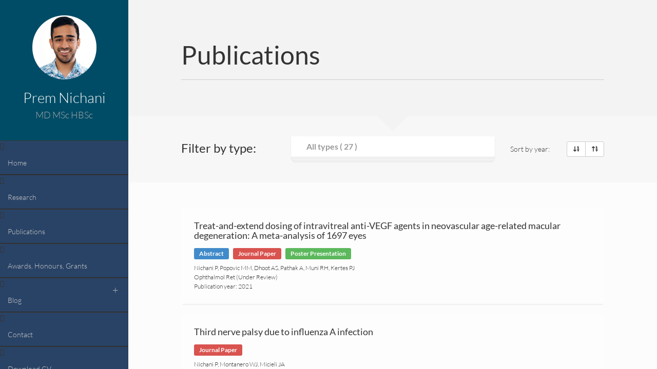

--- FILE ---
content_type: text/html
request_url: https://premnichani.ca/pubs/
body_size: 13322
content:
<!DOCTYPE html>
<html lang="en-US">
<head>
<meta charset="UTF-8"/>
<meta http-equiv="X-UA-Compatible" content="chrome=1">
<meta name="viewport" content="width=device-width, initial-scale=1.0">
<link rel="pingback" href=""/>
<meta name='robots' content='index, follow, max-image-preview:large, max-snippet:-1, max-video-preview:-1'/>
<style>img:is([sizes="auto" i], [sizes^="auto," i]){contain-intrinsic-size:3000px 1500px}</style>
<title>Publications Archive - Prem Nichani</title>
<link rel="canonical" href="https://premnichani.ca/pubs/"/>
<link rel="next" href="https://premnichani.ca/pubs/page/2/"/>
<meta property="og:locale" content="en_US"/>
<meta property="og:type" content="website"/>
<meta property="og:title" content="Publications Archive - Prem Nichani"/>
<meta property="og:url" content="https://premnichani.ca/pubs/"/>
<meta property="og:site_name" content="Prem Nichani"/>
<meta name="twitter:card" content="summary_large_image"/>
<meta name="twitter:site" content="@premnichani"/>
<script type="application/ld+json" class="yoast-schema-graph">{"@context":"https://schema.org","@graph":[{"@type":"CollectionPage","@id":"https://premnichani.ca/pubs/","url":"https://premnichani.ca/pubs/","name":"Publications Archive - Prem Nichani","isPartOf":{"@id":"https://premnichani.ca/#website"},"breadcrumb":{"@id":"https://premnichani.ca/pubs/#breadcrumb"},"inLanguage":"en-US"},{"@type":"BreadcrumbList","@id":"https://premnichani.ca/pubs/#breadcrumb","itemListElement":[{"@type":"ListItem","position":1,"name":"Home","item":"https://premnichani.ca/"},{"@type":"ListItem","position":2,"name":"Publications"}]},{"@type":"WebSite","@id":"https://premnichani.ca/#website","url":"https://premnichani.ca/","name":"Prem Nichani","description":"PGY1 Ophthalmology Resident","publisher":{"@id":"https://premnichani.ca/#organization"},"potentialAction":[{"@type":"SearchAction","target":{"@type":"EntryPoint","urlTemplate":"https://premnichani.ca/?s={search_term_string}"},"query-input":{"@type":"PropertyValueSpecification","valueRequired":true,"valueName":"search_term_string"}}],"inLanguage":"en-US"},{"@type":"Organization","@id":"https://premnichani.ca/#organization","name":"Prem Nichani","url":"https://premnichani.ca/","logo":{"@type":"ImageObject","inLanguage":"en-US","@id":"https://premnichani.ca/#/schema/logo/image/","url":"https://premnichani.ca/premscontent/uploads/2014/07/Prem-Nichani-1.png","contentUrl":"https://premnichani.ca/premscontent/uploads/2014/07/Prem-Nichani-1.png","width":799,"height":799,"caption":"Prem Nichani"},"image":{"@id":"https://premnichani.ca/#/schema/logo/image/"},"sameAs":["https://www.facebook.com/prem.nichani","https://x.com/premnichani","https://www.instagram.com/premnichani","https://www.linkedin.com/in/premnichani"]}]}</script>
<link rel='dns-prefetch' href='//kit.fontawesome.com'/>
<link rel="alternate" type="application/rss+xml" title="Prem Nichani &raquo; Feed" href="https://premnichani.ca/feed/"/>
<link rel="alternate" type="application/rss+xml" title="Prem Nichani &raquo; Comments Feed" href="https://premnichani.ca/comments/feed/"/>
<link rel="alternate" type="application/rss+xml" title="Prem Nichani &raquo; Publications Feed" href="https://premnichani.ca/pubs/feed/"/>
<style>.lazyload,
.lazyloading{max-width:100%;}</style>
<style id='wp-emoji-styles-inline-css'>img.wp-smiley, img.emoji{display:inline !important;border:none !important;box-shadow:none !important;height:1em !important;width:1em !important;margin:0 0.07em !important;vertical-align:-0.1em !important;background:none !important;padding:0 !important;}</style>
<link rel="stylesheet" type="text/css" href="//premnichani.ca/premscontent/cache/wpfc-minified/kae272b9/g4t3d.css" media="all"/>
<style id='classic-theme-styles-inline-css'>.wp-block-button__link{color:#fff;background-color:#32373c;border-radius:9999px;box-shadow:none;text-decoration:none;padding:calc(.667em + 2px) calc(1.333em + 2px);font-size:1.125em}.wp-block-file__button{background:#32373c;color:#fff;text-decoration:none}</style>
<style id='font-awesome-svg-styles-default-inline-css'>.svg-inline--fa{display:inline-block;height:1em;overflow:visible;vertical-align:-.125em;}</style>
<link rel="stylesheet" type="text/css" href="//premnichani.ca/premscontent/cache/wpfc-minified/g29yh9r0/g4t3d.css" media="all"/>
<style id='font-awesome-svg-styles-inline-css'>.wp-block-font-awesome-icon svg::before,
.wp-rich-text-font-awesome-icon svg::before{content:unset;}</style>
<style id='global-styles-inline-css'>:root{--wp--preset--aspect-ratio--square:1;--wp--preset--aspect-ratio--4-3:4/3;--wp--preset--aspect-ratio--3-4:3/4;--wp--preset--aspect-ratio--3-2:3/2;--wp--preset--aspect-ratio--2-3:2/3;--wp--preset--aspect-ratio--16-9:16/9;--wp--preset--aspect-ratio--9-16:9/16;--wp--preset--color--black:#000000;--wp--preset--color--cyan-bluish-gray:#abb8c3;--wp--preset--color--white:#ffffff;--wp--preset--color--pale-pink:#f78da7;--wp--preset--color--vivid-red:#cf2e2e;--wp--preset--color--luminous-vivid-orange:#ff6900;--wp--preset--color--luminous-vivid-amber:#fcb900;--wp--preset--color--light-green-cyan:#7bdcb5;--wp--preset--color--vivid-green-cyan:#00d084;--wp--preset--color--pale-cyan-blue:#8ed1fc;--wp--preset--color--vivid-cyan-blue:#0693e3;--wp--preset--color--vivid-purple:#9b51e0;--wp--preset--gradient--vivid-cyan-blue-to-vivid-purple:linear-gradient(135deg,rgba(6,147,227,1) 0%,rgb(155,81,224) 100%);--wp--preset--gradient--light-green-cyan-to-vivid-green-cyan:linear-gradient(135deg,rgb(122,220,180) 0%,rgb(0,208,130) 100%);--wp--preset--gradient--luminous-vivid-amber-to-luminous-vivid-orange:linear-gradient(135deg,rgba(252,185,0,1) 0%,rgba(255,105,0,1) 100%);--wp--preset--gradient--luminous-vivid-orange-to-vivid-red:linear-gradient(135deg,rgba(255,105,0,1) 0%,rgb(207,46,46) 100%);--wp--preset--gradient--very-light-gray-to-cyan-bluish-gray:linear-gradient(135deg,rgb(238,238,238) 0%,rgb(169,184,195) 100%);--wp--preset--gradient--cool-to-warm-spectrum:linear-gradient(135deg,rgb(74,234,220) 0%,rgb(151,120,209) 20%,rgb(207,42,186) 40%,rgb(238,44,130) 60%,rgb(251,105,98) 80%,rgb(254,248,76) 100%);--wp--preset--gradient--blush-light-purple:linear-gradient(135deg,rgb(255,206,236) 0%,rgb(152,150,240) 100%);--wp--preset--gradient--blush-bordeaux:linear-gradient(135deg,rgb(254,205,165) 0%,rgb(254,45,45) 50%,rgb(107,0,62) 100%);--wp--preset--gradient--luminous-dusk:linear-gradient(135deg,rgb(255,203,112) 0%,rgb(199,81,192) 50%,rgb(65,88,208) 100%);--wp--preset--gradient--pale-ocean:linear-gradient(135deg,rgb(255,245,203) 0%,rgb(182,227,212) 50%,rgb(51,167,181) 100%);--wp--preset--gradient--electric-grass:linear-gradient(135deg,rgb(202,248,128) 0%,rgb(113,206,126) 100%);--wp--preset--gradient--midnight:linear-gradient(135deg,rgb(2,3,129) 0%,rgb(40,116,252) 100%);--wp--preset--font-size--small:13px;--wp--preset--font-size--medium:20px;--wp--preset--font-size--large:36px;--wp--preset--font-size--x-large:42px;--wp--preset--spacing--20:0.44rem;--wp--preset--spacing--30:0.67rem;--wp--preset--spacing--40:1rem;--wp--preset--spacing--50:1.5rem;--wp--preset--spacing--60:2.25rem;--wp--preset--spacing--70:3.38rem;--wp--preset--spacing--80:5.06rem;--wp--preset--shadow--natural:6px 6px 9px rgba(0, 0, 0, 0.2);--wp--preset--shadow--deep:12px 12px 50px rgba(0, 0, 0, 0.4);--wp--preset--shadow--sharp:6px 6px 0px rgba(0, 0, 0, 0.2);--wp--preset--shadow--outlined:6px 6px 0px -3px rgba(255, 255, 255, 1), 6px 6px rgba(0, 0, 0, 1);--wp--preset--shadow--crisp:6px 6px 0px rgba(0, 0, 0, 1);}:where(.is-layout-flex){gap:0.5em;}:where(.is-layout-grid){gap:0.5em;}body .is-layout-flex{display:flex;}.is-layout-flex{flex-wrap:wrap;align-items:center;}.is-layout-flex > :is(*, div){margin:0;}body .is-layout-grid{display:grid;}.is-layout-grid > :is(*, div){margin:0;}:where(.wp-block-columns.is-layout-flex){gap:2em;}:where(.wp-block-columns.is-layout-grid){gap:2em;}:where(.wp-block-post-template.is-layout-flex){gap:1.25em;}:where(.wp-block-post-template.is-layout-grid){gap:1.25em;}.has-black-color{color:var(--wp--preset--color--black) !important;}.has-cyan-bluish-gray-color{color:var(--wp--preset--color--cyan-bluish-gray) !important;}.has-white-color{color:var(--wp--preset--color--white) !important;}.has-pale-pink-color{color:var(--wp--preset--color--pale-pink) !important;}.has-vivid-red-color{color:var(--wp--preset--color--vivid-red) !important;}.has-luminous-vivid-orange-color{color:var(--wp--preset--color--luminous-vivid-orange) !important;}.has-luminous-vivid-amber-color{color:var(--wp--preset--color--luminous-vivid-amber) !important;}.has-light-green-cyan-color{color:var(--wp--preset--color--light-green-cyan) !important;}.has-vivid-green-cyan-color{color:var(--wp--preset--color--vivid-green-cyan) !important;}.has-pale-cyan-blue-color{color:var(--wp--preset--color--pale-cyan-blue) !important;}.has-vivid-cyan-blue-color{color:var(--wp--preset--color--vivid-cyan-blue) !important;}.has-vivid-purple-color{color:var(--wp--preset--color--vivid-purple) !important;}.has-black-background-color{background-color:var(--wp--preset--color--black) !important;}.has-cyan-bluish-gray-background-color{background-color:var(--wp--preset--color--cyan-bluish-gray) !important;}.has-white-background-color{background-color:var(--wp--preset--color--white) !important;}.has-pale-pink-background-color{background-color:var(--wp--preset--color--pale-pink) !important;}.has-vivid-red-background-color{background-color:var(--wp--preset--color--vivid-red) !important;}.has-luminous-vivid-orange-background-color{background-color:var(--wp--preset--color--luminous-vivid-orange) !important;}.has-luminous-vivid-amber-background-color{background-color:var(--wp--preset--color--luminous-vivid-amber) !important;}.has-light-green-cyan-background-color{background-color:var(--wp--preset--color--light-green-cyan) !important;}.has-vivid-green-cyan-background-color{background-color:var(--wp--preset--color--vivid-green-cyan) !important;}.has-pale-cyan-blue-background-color{background-color:var(--wp--preset--color--pale-cyan-blue) !important;}.has-vivid-cyan-blue-background-color{background-color:var(--wp--preset--color--vivid-cyan-blue) !important;}.has-vivid-purple-background-color{background-color:var(--wp--preset--color--vivid-purple) !important;}.has-black-border-color{border-color:var(--wp--preset--color--black) !important;}.has-cyan-bluish-gray-border-color{border-color:var(--wp--preset--color--cyan-bluish-gray) !important;}.has-white-border-color{border-color:var(--wp--preset--color--white) !important;}.has-pale-pink-border-color{border-color:var(--wp--preset--color--pale-pink) !important;}.has-vivid-red-border-color{border-color:var(--wp--preset--color--vivid-red) !important;}.has-luminous-vivid-orange-border-color{border-color:var(--wp--preset--color--luminous-vivid-orange) !important;}.has-luminous-vivid-amber-border-color{border-color:var(--wp--preset--color--luminous-vivid-amber) !important;}.has-light-green-cyan-border-color{border-color:var(--wp--preset--color--light-green-cyan) !important;}.has-vivid-green-cyan-border-color{border-color:var(--wp--preset--color--vivid-green-cyan) !important;}.has-pale-cyan-blue-border-color{border-color:var(--wp--preset--color--pale-cyan-blue) !important;}.has-vivid-cyan-blue-border-color{border-color:var(--wp--preset--color--vivid-cyan-blue) !important;}.has-vivid-purple-border-color{border-color:var(--wp--preset--color--vivid-purple) !important;}.has-vivid-cyan-blue-to-vivid-purple-gradient-background{background:var(--wp--preset--gradient--vivid-cyan-blue-to-vivid-purple) !important;}.has-light-green-cyan-to-vivid-green-cyan-gradient-background{background:var(--wp--preset--gradient--light-green-cyan-to-vivid-green-cyan) !important;}.has-luminous-vivid-amber-to-luminous-vivid-orange-gradient-background{background:var(--wp--preset--gradient--luminous-vivid-amber-to-luminous-vivid-orange) !important;}.has-luminous-vivid-orange-to-vivid-red-gradient-background{background:var(--wp--preset--gradient--luminous-vivid-orange-to-vivid-red) !important;}.has-very-light-gray-to-cyan-bluish-gray-gradient-background{background:var(--wp--preset--gradient--very-light-gray-to-cyan-bluish-gray) !important;}.has-cool-to-warm-spectrum-gradient-background{background:var(--wp--preset--gradient--cool-to-warm-spectrum) !important;}.has-blush-light-purple-gradient-background{background:var(--wp--preset--gradient--blush-light-purple) !important;}.has-blush-bordeaux-gradient-background{background:var(--wp--preset--gradient--blush-bordeaux) !important;}.has-luminous-dusk-gradient-background{background:var(--wp--preset--gradient--luminous-dusk) !important;}.has-pale-ocean-gradient-background{background:var(--wp--preset--gradient--pale-ocean) !important;}.has-electric-grass-gradient-background{background:var(--wp--preset--gradient--electric-grass) !important;}.has-midnight-gradient-background{background:var(--wp--preset--gradient--midnight) !important;}.has-small-font-size{font-size:var(--wp--preset--font-size--small) !important;}.has-medium-font-size{font-size:var(--wp--preset--font-size--medium) !important;}.has-large-font-size{font-size:var(--wp--preset--font-size--large) !important;}.has-x-large-font-size{font-size:var(--wp--preset--font-size--x-large) !important;}:where(.wp-block-post-template.is-layout-flex){gap:1.25em;}:where(.wp-block-post-template.is-layout-grid){gap:1.25em;}:where(.wp-block-columns.is-layout-flex){gap:2em;}:where(.wp-block-columns.is-layout-grid){gap:2em;}:root :where(.wp-block-pullquote){font-size:1.5em;line-height:1.6;}</style>
<link rel="stylesheet" type="text/css" href="//premnichani.ca/premscontent/cache/wpfc-minified/lw6uy3uv/g4u92.css" media="all"/>
<link rel="https://api.w.org/" href="https://premnichani.ca/wp-json/"/><link rel="EditURI" type="application/rsd+xml" title="RSD" href="https://premnichani.ca/xmlrpc.php?rsd"/>
<meta name="generator" content="WordPress 6.8.2"/>
<style id="fac_custom_options"></style><script>(function(i,s,o,g,r,a,m){i['GoogleAnalyticsObject']=r;i[r]=i[r]||function(){ (i[r].q=i[r].q||[]).push(arguments)},i[r].l=1*new Date();a=s.createElement(o), m=s.getElementsByTagName(o)[0];a.async=1;a.src=g;m.parentNode.insertBefore(a,m) })(window,document,'script','//www.google-analytics.com/analytics.js','ga'); ga('create', 'UA-46737409-4', 'auto'); ga('send', 'pageview');</script>
<style>.recentcomments a{display:inline !important;padding:0 !important;margin:0 !important;}</style><meta name="generator" content="Powered by WPBakery Page Builder - drag and drop page builder for WordPress."/>
<link rel="icon" href="https://premnichani.ca/premscontent/uploads/2020/04/cropped-Prem-Nichani-FavIcon-32x32.png" sizes="32x32"/>
<link rel="icon" href="https://premnichani.ca/premscontent/uploads/2020/04/cropped-Prem-Nichani-FavIcon-192x192.png" sizes="192x192"/>
<link rel="apple-touch-icon" href="https://premnichani.ca/premscontent/uploads/2020/04/cropped-Prem-Nichani-FavIcon-180x180.png"/>
<meta name="msapplication-TileImage" content="https://premnichani.ca/premscontent/uploads/2020/04/cropped-Prem-Nichani-FavIcon-270x270.png"/>
<style id="kirki-inline-styles">h1,h2,h3,h4,h5,h6,.fac-page h2.title{font-family:Lato;font-weight:400;letter-spacing:0px;}body{font-family:Lato;font-weight:300;letter-spacing:0px;}#profile .title h2{font-size:28px;}#profile .title h3{font-size:18px;}ul#navigation > li > a{font-size:14px;}body,#blog-content .page-contents, #blog-content .page-contents p{font-size:14px;}.fac-big-title{font-size:50px;}.headercontent .title{font-size:50px;}ul#navigation > li.external:hover a .fa, ul#navigation > li.current-menu-item > a .fa, ul#navigation > li.current-menu-parent > a .fa, .cd-active.cd-dropdown > span{color:#5ca1c9;}ul.ul-dates div.dates span, ul.ul-card li .dy .degree, ul.timeline li .date, #labp-heads-wrap, .labp-heads-wrap, .ul-withdetails li .imageoverlay, .cd-active.cd-dropdown ul li span:hover, .pubmain .pubassets a.pubcollapse, .pitems .pubmain .pubassets a:hover, .pitems .pubmain .pubassets a:focus, .pitems .pubmain .pubassets a.pubcollapse, .commentlist .reply, ul.timeline li .circle{background-color:#5ca1c9;}.ul-boxed li, ul.timeline li .data,.widget ul li, .fac-pagination{border-left-color:#5ca1c9;}#labp-heads-wrap:after{border-top-color:#5ca1c9;}ul.ul-dates div.dates span:last-child, ul.ul-card li .dy .year, ul.timeline li.open .circle{background-color:#007fc9;}ul.timeline li.open .data{border-left-color:#007fc9;}.pitems .pubmain .pubassets{border-top-color:#007fc9;}a{color:#428bca;}a:hover, a:focus{color:#2a6496;}.fac-page #inside >.wpb_row:first-child, .pageheader{background-color:#f3f3f3;}.fac-page #inside >.wpb_row:first-child:before{border-top-color:#f3f3f3;}.fac-page #inside >.wpb_row:first-child:before, .pageheader:after{border-top-color:#f3f3f3;}.fac-page #inside >.wpb_row:nth-child(odd), .fac-page .section:nth-child(odd){background-color:#f7f7f7;}.fac-page #inside >.wpb_row:nth-child(even), .fac-page .section:nth-child(even){background-color:#fcfcfc;}#sidebar,ul#navigation .sub-menu{background-color:#004c66;}#sidebar-footer{background-color:#202020;}ul#navigation > li{background-color:#294366;border-top-color:#373737;border-bottom-color:#2B2B2B;}ul#navigation > li:hover, ul#navigation > li:focus, ul#navigation > li.current-menu-item, ul#navigation > li.current-menu-parent{background-color:#3e5266;border-top-color:#373737;border-bottom-color:#2B2B2B;}#gallery-header{background-color:#2c2c2d;}#gallery-large{background-color:#303030;}ul.ul-card li, ul.timeline li .data, .ul-boxed li, .ul-withdetails li, .pitems .pubmain, .commentlist li{background-color:#FdFdFd;}ul.timeline li.open .data, .ul-withdetails li .details, #lab-details, .pitems .pubdetails, .commentlist .comment-author-admin{background-color:#fff;}a#hideshow,#hideshow i{color:#FFED52;}.archive-header{background-color:#2b2b2b;}.fac-title, .fac-big-title, .headercontent .title{color:#333333;}
@font-face{font-family:'Lato';font-style:italic;font-weight:100;font-display:swap;src:url(https://premnichani.ca/premscontent/fonts/lato/S6u-w4BMUTPHjxsIPx-mPCLQ7A.woff2) format('woff2');unicode-range:U+0100-02BA, U+02BD-02C5, U+02C7-02CC, U+02CE-02D7, U+02DD-02FF, U+0304, U+0308, U+0329, U+1D00-1DBF, U+1E00-1E9F, U+1EF2-1EFF, U+2020, U+20A0-20AB, U+20AD-20C0, U+2113, U+2C60-2C7F, U+A720-A7FF;}
@font-face{font-family:'Lato';font-style:italic;font-weight:100;font-display:swap;src:url(https://premnichani.ca/premscontent/fonts/lato/S6u-w4BMUTPHjxsIPx-oPCI.woff2) format('woff2');unicode-range:U+0000-00FF, U+0131, U+0152-0153, U+02BB-02BC, U+02C6, U+02DA, U+02DC, U+0304, U+0308, U+0329, U+2000-206F, U+20AC, U+2122, U+2191, U+2193, U+2212, U+2215, U+FEFF, U+FFFD;}
@font-face{font-family:'Lato';font-style:italic;font-weight:300;font-display:swap;src:url(https://premnichani.ca/premscontent/fonts/lato/S6u_w4BMUTPHjxsI9w2_FQft1dw.woff2) format('woff2');unicode-range:U+0100-02BA, U+02BD-02C5, U+02C7-02CC, U+02CE-02D7, U+02DD-02FF, U+0304, U+0308, U+0329, U+1D00-1DBF, U+1E00-1E9F, U+1EF2-1EFF, U+2020, U+20A0-20AB, U+20AD-20C0, U+2113, U+2C60-2C7F, U+A720-A7FF;}
@font-face{font-family:'Lato';font-style:italic;font-weight:300;font-display:swap;src:url(https://premnichani.ca/premscontent/fonts/lato/S6u_w4BMUTPHjxsI9w2_Gwft.woff2) format('woff2');unicode-range:U+0000-00FF, U+0131, U+0152-0153, U+02BB-02BC, U+02C6, U+02DA, U+02DC, U+0304, U+0308, U+0329, U+2000-206F, U+20AC, U+2122, U+2191, U+2193, U+2212, U+2215, U+FEFF, U+FFFD;}
@font-face{font-family:'Lato';font-style:italic;font-weight:400;font-display:swap;src:url(https://premnichani.ca/premscontent/fonts/lato/S6u8w4BMUTPHjxsAUi-qJCY.woff2) format('woff2');unicode-range:U+0100-02BA, U+02BD-02C5, U+02C7-02CC, U+02CE-02D7, U+02DD-02FF, U+0304, U+0308, U+0329, U+1D00-1DBF, U+1E00-1E9F, U+1EF2-1EFF, U+2020, U+20A0-20AB, U+20AD-20C0, U+2113, U+2C60-2C7F, U+A720-A7FF;}
@font-face{font-family:'Lato';font-style:italic;font-weight:400;font-display:swap;src:url(https://premnichani.ca/premscontent/fonts/lato/S6u8w4BMUTPHjxsAXC-q.woff2) format('woff2');unicode-range:U+0000-00FF, U+0131, U+0152-0153, U+02BB-02BC, U+02C6, U+02DA, U+02DC, U+0304, U+0308, U+0329, U+2000-206F, U+20AC, U+2122, U+2191, U+2193, U+2212, U+2215, U+FEFF, U+FFFD;}
@font-face{font-family:'Lato';font-style:italic;font-weight:700;font-display:swap;src:url(https://premnichani.ca/premscontent/fonts/lato/S6u_w4BMUTPHjxsI5wq_FQft1dw.woff2) format('woff2');unicode-range:U+0100-02BA, U+02BD-02C5, U+02C7-02CC, U+02CE-02D7, U+02DD-02FF, U+0304, U+0308, U+0329, U+1D00-1DBF, U+1E00-1E9F, U+1EF2-1EFF, U+2020, U+20A0-20AB, U+20AD-20C0, U+2113, U+2C60-2C7F, U+A720-A7FF;}
@font-face{font-family:'Lato';font-style:italic;font-weight:700;font-display:swap;src:url(https://premnichani.ca/premscontent/fonts/lato/S6u_w4BMUTPHjxsI5wq_Gwft.woff2) format('woff2');unicode-range:U+0000-00FF, U+0131, U+0152-0153, U+02BB-02BC, U+02C6, U+02DA, U+02DC, U+0304, U+0308, U+0329, U+2000-206F, U+20AC, U+2122, U+2191, U+2193, U+2212, U+2215, U+FEFF, U+FFFD;}
@font-face{font-family:'Lato';font-style:italic;font-weight:900;font-display:swap;src:url(https://premnichani.ca/premscontent/fonts/lato/S6u_w4BMUTPHjxsI3wi_FQft1dw.woff2) format('woff2');unicode-range:U+0100-02BA, U+02BD-02C5, U+02C7-02CC, U+02CE-02D7, U+02DD-02FF, U+0304, U+0308, U+0329, U+1D00-1DBF, U+1E00-1E9F, U+1EF2-1EFF, U+2020, U+20A0-20AB, U+20AD-20C0, U+2113, U+2C60-2C7F, U+A720-A7FF;}
@font-face{font-family:'Lato';font-style:italic;font-weight:900;font-display:swap;src:url(https://premnichani.ca/premscontent/fonts/lato/S6u_w4BMUTPHjxsI3wi_Gwft.woff2) format('woff2');unicode-range:U+0000-00FF, U+0131, U+0152-0153, U+02BB-02BC, U+02C6, U+02DA, U+02DC, U+0304, U+0308, U+0329, U+2000-206F, U+20AC, U+2122, U+2191, U+2193, U+2212, U+2215, U+FEFF, U+FFFD;}
@font-face{font-family:'Lato';font-style:normal;font-weight:100;font-display:swap;src:url(https://premnichani.ca/premscontent/fonts/lato/S6u8w4BMUTPHh30AUi-qJCY.woff2) format('woff2');unicode-range:U+0100-02BA, U+02BD-02C5, U+02C7-02CC, U+02CE-02D7, U+02DD-02FF, U+0304, U+0308, U+0329, U+1D00-1DBF, U+1E00-1E9F, U+1EF2-1EFF, U+2020, U+20A0-20AB, U+20AD-20C0, U+2113, U+2C60-2C7F, U+A720-A7FF;}
@font-face{font-family:'Lato';font-style:normal;font-weight:100;font-display:swap;src:url(https://premnichani.ca/premscontent/fonts/lato/S6u8w4BMUTPHh30AXC-q.woff2) format('woff2');unicode-range:U+0000-00FF, U+0131, U+0152-0153, U+02BB-02BC, U+02C6, U+02DA, U+02DC, U+0304, U+0308, U+0329, U+2000-206F, U+20AC, U+2122, U+2191, U+2193, U+2212, U+2215, U+FEFF, U+FFFD;}
@font-face{font-family:'Lato';font-style:normal;font-weight:300;font-display:swap;src:url(https://premnichani.ca/premscontent/fonts/lato/S6u9w4BMUTPHh7USSwaPGR_p.woff2) format('woff2');unicode-range:U+0100-02BA, U+02BD-02C5, U+02C7-02CC, U+02CE-02D7, U+02DD-02FF, U+0304, U+0308, U+0329, U+1D00-1DBF, U+1E00-1E9F, U+1EF2-1EFF, U+2020, U+20A0-20AB, U+20AD-20C0, U+2113, U+2C60-2C7F, U+A720-A7FF;}
@font-face{font-family:'Lato';font-style:normal;font-weight:300;font-display:swap;src:url(https://premnichani.ca/premscontent/fonts/lato/S6u9w4BMUTPHh7USSwiPGQ.woff2) format('woff2');unicode-range:U+0000-00FF, U+0131, U+0152-0153, U+02BB-02BC, U+02C6, U+02DA, U+02DC, U+0304, U+0308, U+0329, U+2000-206F, U+20AC, U+2122, U+2191, U+2193, U+2212, U+2215, U+FEFF, U+FFFD;}
@font-face{font-family:'Lato';font-style:normal;font-weight:400;font-display:swap;src:url(https://premnichani.ca/premscontent/fonts/lato/S6uyw4BMUTPHjxAwXjeu.woff2) format('woff2');unicode-range:U+0100-02BA, U+02BD-02C5, U+02C7-02CC, U+02CE-02D7, U+02DD-02FF, U+0304, U+0308, U+0329, U+1D00-1DBF, U+1E00-1E9F, U+1EF2-1EFF, U+2020, U+20A0-20AB, U+20AD-20C0, U+2113, U+2C60-2C7F, U+A720-A7FF;}
@font-face{font-family:'Lato';font-style:normal;font-weight:400;font-display:swap;src:url(https://premnichani.ca/premscontent/fonts/lato/S6uyw4BMUTPHjx4wXg.woff2) format('woff2');unicode-range:U+0000-00FF, U+0131, U+0152-0153, U+02BB-02BC, U+02C6, U+02DA, U+02DC, U+0304, U+0308, U+0329, U+2000-206F, U+20AC, U+2122, U+2191, U+2193, U+2212, U+2215, U+FEFF, U+FFFD;}
@font-face{font-family:'Lato';font-style:normal;font-weight:700;font-display:swap;src:url(https://premnichani.ca/premscontent/fonts/lato/S6u9w4BMUTPHh6UVSwaPGR_p.woff2) format('woff2');unicode-range:U+0100-02BA, U+02BD-02C5, U+02C7-02CC, U+02CE-02D7, U+02DD-02FF, U+0304, U+0308, U+0329, U+1D00-1DBF, U+1E00-1E9F, U+1EF2-1EFF, U+2020, U+20A0-20AB, U+20AD-20C0, U+2113, U+2C60-2C7F, U+A720-A7FF;}
@font-face{font-family:'Lato';font-style:normal;font-weight:700;font-display:swap;src:url(https://premnichani.ca/premscontent/fonts/lato/S6u9w4BMUTPHh6UVSwiPGQ.woff2) format('woff2');unicode-range:U+0000-00FF, U+0131, U+0152-0153, U+02BB-02BC, U+02C6, U+02DA, U+02DC, U+0304, U+0308, U+0329, U+2000-206F, U+20AC, U+2122, U+2191, U+2193, U+2212, U+2215, U+FEFF, U+FFFD;}
@font-face{font-family:'Lato';font-style:normal;font-weight:900;font-display:swap;src:url(https://premnichani.ca/premscontent/fonts/lato/S6u9w4BMUTPHh50XSwaPGR_p.woff2) format('woff2');unicode-range:U+0100-02BA, U+02BD-02C5, U+02C7-02CC, U+02CE-02D7, U+02DD-02FF, U+0304, U+0308, U+0329, U+1D00-1DBF, U+1E00-1E9F, U+1EF2-1EFF, U+2020, U+20A0-20AB, U+20AD-20C0, U+2113, U+2C60-2C7F, U+A720-A7FF;}
@font-face{font-family:'Lato';font-style:normal;font-weight:900;font-display:swap;src:url(https://premnichani.ca/premscontent/fonts/lato/S6u9w4BMUTPHh50XSwiPGQ.woff2) format('woff2');unicode-range:U+0000-00FF, U+0131, U+0152-0153, U+02BB-02BC, U+02C6, U+02DA, U+02DC, U+0304, U+0308, U+0329, U+2000-206F, U+20AC, U+2122, U+2191, U+2193, U+2212, U+2215, U+FEFF, U+FFFD;}
@font-face{font-family:'Lato';font-style:italic;font-weight:100;font-display:swap;src:url(https://premnichani.ca/premscontent/fonts/lato/S6u-w4BMUTPHjxsIPx-mPCLQ7A.woff2) format('woff2');unicode-range:U+0100-02BA, U+02BD-02C5, U+02C7-02CC, U+02CE-02D7, U+02DD-02FF, U+0304, U+0308, U+0329, U+1D00-1DBF, U+1E00-1E9F, U+1EF2-1EFF, U+2020, U+20A0-20AB, U+20AD-20C0, U+2113, U+2C60-2C7F, U+A720-A7FF;}
@font-face{font-family:'Lato';font-style:italic;font-weight:100;font-display:swap;src:url(https://premnichani.ca/premscontent/fonts/lato/S6u-w4BMUTPHjxsIPx-oPCI.woff2) format('woff2');unicode-range:U+0000-00FF, U+0131, U+0152-0153, U+02BB-02BC, U+02C6, U+02DA, U+02DC, U+0304, U+0308, U+0329, U+2000-206F, U+20AC, U+2122, U+2191, U+2193, U+2212, U+2215, U+FEFF, U+FFFD;}
@font-face{font-family:'Lato';font-style:italic;font-weight:300;font-display:swap;src:url(https://premnichani.ca/premscontent/fonts/lato/S6u_w4BMUTPHjxsI9w2_FQft1dw.woff2) format('woff2');unicode-range:U+0100-02BA, U+02BD-02C5, U+02C7-02CC, U+02CE-02D7, U+02DD-02FF, U+0304, U+0308, U+0329, U+1D00-1DBF, U+1E00-1E9F, U+1EF2-1EFF, U+2020, U+20A0-20AB, U+20AD-20C0, U+2113, U+2C60-2C7F, U+A720-A7FF;}
@font-face{font-family:'Lato';font-style:italic;font-weight:300;font-display:swap;src:url(https://premnichani.ca/premscontent/fonts/lato/S6u_w4BMUTPHjxsI9w2_Gwft.woff2) format('woff2');unicode-range:U+0000-00FF, U+0131, U+0152-0153, U+02BB-02BC, U+02C6, U+02DA, U+02DC, U+0304, U+0308, U+0329, U+2000-206F, U+20AC, U+2122, U+2191, U+2193, U+2212, U+2215, U+FEFF, U+FFFD;}
@font-face{font-family:'Lato';font-style:italic;font-weight:400;font-display:swap;src:url(https://premnichani.ca/premscontent/fonts/lato/S6u8w4BMUTPHjxsAUi-qJCY.woff2) format('woff2');unicode-range:U+0100-02BA, U+02BD-02C5, U+02C7-02CC, U+02CE-02D7, U+02DD-02FF, U+0304, U+0308, U+0329, U+1D00-1DBF, U+1E00-1E9F, U+1EF2-1EFF, U+2020, U+20A0-20AB, U+20AD-20C0, U+2113, U+2C60-2C7F, U+A720-A7FF;}
@font-face{font-family:'Lato';font-style:italic;font-weight:400;font-display:swap;src:url(https://premnichani.ca/premscontent/fonts/lato/S6u8w4BMUTPHjxsAXC-q.woff2) format('woff2');unicode-range:U+0000-00FF, U+0131, U+0152-0153, U+02BB-02BC, U+02C6, U+02DA, U+02DC, U+0304, U+0308, U+0329, U+2000-206F, U+20AC, U+2122, U+2191, U+2193, U+2212, U+2215, U+FEFF, U+FFFD;}
@font-face{font-family:'Lato';font-style:italic;font-weight:700;font-display:swap;src:url(https://premnichani.ca/premscontent/fonts/lato/S6u_w4BMUTPHjxsI5wq_FQft1dw.woff2) format('woff2');unicode-range:U+0100-02BA, U+02BD-02C5, U+02C7-02CC, U+02CE-02D7, U+02DD-02FF, U+0304, U+0308, U+0329, U+1D00-1DBF, U+1E00-1E9F, U+1EF2-1EFF, U+2020, U+20A0-20AB, U+20AD-20C0, U+2113, U+2C60-2C7F, U+A720-A7FF;}
@font-face{font-family:'Lato';font-style:italic;font-weight:700;font-display:swap;src:url(https://premnichani.ca/premscontent/fonts/lato/S6u_w4BMUTPHjxsI5wq_Gwft.woff2) format('woff2');unicode-range:U+0000-00FF, U+0131, U+0152-0153, U+02BB-02BC, U+02C6, U+02DA, U+02DC, U+0304, U+0308, U+0329, U+2000-206F, U+20AC, U+2122, U+2191, U+2193, U+2212, U+2215, U+FEFF, U+FFFD;}
@font-face{font-family:'Lato';font-style:italic;font-weight:900;font-display:swap;src:url(https://premnichani.ca/premscontent/fonts/lato/S6u_w4BMUTPHjxsI3wi_FQft1dw.woff2) format('woff2');unicode-range:U+0100-02BA, U+02BD-02C5, U+02C7-02CC, U+02CE-02D7, U+02DD-02FF, U+0304, U+0308, U+0329, U+1D00-1DBF, U+1E00-1E9F, U+1EF2-1EFF, U+2020, U+20A0-20AB, U+20AD-20C0, U+2113, U+2C60-2C7F, U+A720-A7FF;}
@font-face{font-family:'Lato';font-style:italic;font-weight:900;font-display:swap;src:url(https://premnichani.ca/premscontent/fonts/lato/S6u_w4BMUTPHjxsI3wi_Gwft.woff2) format('woff2');unicode-range:U+0000-00FF, U+0131, U+0152-0153, U+02BB-02BC, U+02C6, U+02DA, U+02DC, U+0304, U+0308, U+0329, U+2000-206F, U+20AC, U+2122, U+2191, U+2193, U+2212, U+2215, U+FEFF, U+FFFD;}
@font-face{font-family:'Lato';font-style:normal;font-weight:100;font-display:swap;src:url(https://premnichani.ca/premscontent/fonts/lato/S6u8w4BMUTPHh30AUi-qJCY.woff2) format('woff2');unicode-range:U+0100-02BA, U+02BD-02C5, U+02C7-02CC, U+02CE-02D7, U+02DD-02FF, U+0304, U+0308, U+0329, U+1D00-1DBF, U+1E00-1E9F, U+1EF2-1EFF, U+2020, U+20A0-20AB, U+20AD-20C0, U+2113, U+2C60-2C7F, U+A720-A7FF;}
@font-face{font-family:'Lato';font-style:normal;font-weight:100;font-display:swap;src:url(https://premnichani.ca/premscontent/fonts/lato/S6u8w4BMUTPHh30AXC-q.woff2) format('woff2');unicode-range:U+0000-00FF, U+0131, U+0152-0153, U+02BB-02BC, U+02C6, U+02DA, U+02DC, U+0304, U+0308, U+0329, U+2000-206F, U+20AC, U+2122, U+2191, U+2193, U+2212, U+2215, U+FEFF, U+FFFD;}
@font-face{font-family:'Lato';font-style:normal;font-weight:300;font-display:swap;src:url(https://premnichani.ca/premscontent/fonts/lato/S6u9w4BMUTPHh7USSwaPGR_p.woff2) format('woff2');unicode-range:U+0100-02BA, U+02BD-02C5, U+02C7-02CC, U+02CE-02D7, U+02DD-02FF, U+0304, U+0308, U+0329, U+1D00-1DBF, U+1E00-1E9F, U+1EF2-1EFF, U+2020, U+20A0-20AB, U+20AD-20C0, U+2113, U+2C60-2C7F, U+A720-A7FF;}
@font-face{font-family:'Lato';font-style:normal;font-weight:300;font-display:swap;src:url(https://premnichani.ca/premscontent/fonts/lato/S6u9w4BMUTPHh7USSwiPGQ.woff2) format('woff2');unicode-range:U+0000-00FF, U+0131, U+0152-0153, U+02BB-02BC, U+02C6, U+02DA, U+02DC, U+0304, U+0308, U+0329, U+2000-206F, U+20AC, U+2122, U+2191, U+2193, U+2212, U+2215, U+FEFF, U+FFFD;}
@font-face{font-family:'Lato';font-style:normal;font-weight:400;font-display:swap;src:url(https://premnichani.ca/premscontent/fonts/lato/S6uyw4BMUTPHjxAwXjeu.woff2) format('woff2');unicode-range:U+0100-02BA, U+02BD-02C5, U+02C7-02CC, U+02CE-02D7, U+02DD-02FF, U+0304, U+0308, U+0329, U+1D00-1DBF, U+1E00-1E9F, U+1EF2-1EFF, U+2020, U+20A0-20AB, U+20AD-20C0, U+2113, U+2C60-2C7F, U+A720-A7FF;}
@font-face{font-family:'Lato';font-style:normal;font-weight:400;font-display:swap;src:url(https://premnichani.ca/premscontent/fonts/lato/S6uyw4BMUTPHjx4wXg.woff2) format('woff2');unicode-range:U+0000-00FF, U+0131, U+0152-0153, U+02BB-02BC, U+02C6, U+02DA, U+02DC, U+0304, U+0308, U+0329, U+2000-206F, U+20AC, U+2122, U+2191, U+2193, U+2212, U+2215, U+FEFF, U+FFFD;}
@font-face{font-family:'Lato';font-style:normal;font-weight:700;font-display:swap;src:url(https://premnichani.ca/premscontent/fonts/lato/S6u9w4BMUTPHh6UVSwaPGR_p.woff2) format('woff2');unicode-range:U+0100-02BA, U+02BD-02C5, U+02C7-02CC, U+02CE-02D7, U+02DD-02FF, U+0304, U+0308, U+0329, U+1D00-1DBF, U+1E00-1E9F, U+1EF2-1EFF, U+2020, U+20A0-20AB, U+20AD-20C0, U+2113, U+2C60-2C7F, U+A720-A7FF;}
@font-face{font-family:'Lato';font-style:normal;font-weight:700;font-display:swap;src:url(https://premnichani.ca/premscontent/fonts/lato/S6u9w4BMUTPHh6UVSwiPGQ.woff2) format('woff2');unicode-range:U+0000-00FF, U+0131, U+0152-0153, U+02BB-02BC, U+02C6, U+02DA, U+02DC, U+0304, U+0308, U+0329, U+2000-206F, U+20AC, U+2122, U+2191, U+2193, U+2212, U+2215, U+FEFF, U+FFFD;}
@font-face{font-family:'Lato';font-style:normal;font-weight:900;font-display:swap;src:url(https://premnichani.ca/premscontent/fonts/lato/S6u9w4BMUTPHh50XSwaPGR_p.woff2) format('woff2');unicode-range:U+0100-02BA, U+02BD-02C5, U+02C7-02CC, U+02CE-02D7, U+02DD-02FF, U+0304, U+0308, U+0329, U+1D00-1DBF, U+1E00-1E9F, U+1EF2-1EFF, U+2020, U+20A0-20AB, U+20AD-20C0, U+2113, U+2C60-2C7F, U+A720-A7FF;}
@font-face{font-family:'Lato';font-style:normal;font-weight:900;font-display:swap;src:url(https://premnichani.ca/premscontent/fonts/lato/S6u9w4BMUTPHh50XSwiPGQ.woff2) format('woff2');unicode-range:U+0000-00FF, U+0131, U+0152-0153, U+02BB-02BC, U+02C6, U+02DA, U+02DC, U+0304, U+0308, U+0329, U+2000-206F, U+20AC, U+2122, U+2191, U+2193, U+2212, U+2215, U+FEFF, U+FFFD;}
@font-face{font-family:'Lato';font-style:italic;font-weight:100;font-display:swap;src:url(https://premnichani.ca/premscontent/fonts/lato/S6u-w4BMUTPHjxsIPx-mPCLQ7A.woff2) format('woff2');unicode-range:U+0100-02BA, U+02BD-02C5, U+02C7-02CC, U+02CE-02D7, U+02DD-02FF, U+0304, U+0308, U+0329, U+1D00-1DBF, U+1E00-1E9F, U+1EF2-1EFF, U+2020, U+20A0-20AB, U+20AD-20C0, U+2113, U+2C60-2C7F, U+A720-A7FF;}
@font-face{font-family:'Lato';font-style:italic;font-weight:100;font-display:swap;src:url(https://premnichani.ca/premscontent/fonts/lato/S6u-w4BMUTPHjxsIPx-oPCI.woff2) format('woff2');unicode-range:U+0000-00FF, U+0131, U+0152-0153, U+02BB-02BC, U+02C6, U+02DA, U+02DC, U+0304, U+0308, U+0329, U+2000-206F, U+20AC, U+2122, U+2191, U+2193, U+2212, U+2215, U+FEFF, U+FFFD;}
@font-face{font-family:'Lato';font-style:italic;font-weight:300;font-display:swap;src:url(https://premnichani.ca/premscontent/fonts/lato/S6u_w4BMUTPHjxsI9w2_FQft1dw.woff2) format('woff2');unicode-range:U+0100-02BA, U+02BD-02C5, U+02C7-02CC, U+02CE-02D7, U+02DD-02FF, U+0304, U+0308, U+0329, U+1D00-1DBF, U+1E00-1E9F, U+1EF2-1EFF, U+2020, U+20A0-20AB, U+20AD-20C0, U+2113, U+2C60-2C7F, U+A720-A7FF;}
@font-face{font-family:'Lato';font-style:italic;font-weight:300;font-display:swap;src:url(https://premnichani.ca/premscontent/fonts/lato/S6u_w4BMUTPHjxsI9w2_Gwft.woff2) format('woff2');unicode-range:U+0000-00FF, U+0131, U+0152-0153, U+02BB-02BC, U+02C6, U+02DA, U+02DC, U+0304, U+0308, U+0329, U+2000-206F, U+20AC, U+2122, U+2191, U+2193, U+2212, U+2215, U+FEFF, U+FFFD;}
@font-face{font-family:'Lato';font-style:italic;font-weight:400;font-display:swap;src:url(https://premnichani.ca/premscontent/fonts/lato/S6u8w4BMUTPHjxsAUi-qJCY.woff2) format('woff2');unicode-range:U+0100-02BA, U+02BD-02C5, U+02C7-02CC, U+02CE-02D7, U+02DD-02FF, U+0304, U+0308, U+0329, U+1D00-1DBF, U+1E00-1E9F, U+1EF2-1EFF, U+2020, U+20A0-20AB, U+20AD-20C0, U+2113, U+2C60-2C7F, U+A720-A7FF;}
@font-face{font-family:'Lato';font-style:italic;font-weight:400;font-display:swap;src:url(https://premnichani.ca/premscontent/fonts/lato/S6u8w4BMUTPHjxsAXC-q.woff2) format('woff2');unicode-range:U+0000-00FF, U+0131, U+0152-0153, U+02BB-02BC, U+02C6, U+02DA, U+02DC, U+0304, U+0308, U+0329, U+2000-206F, U+20AC, U+2122, U+2191, U+2193, U+2212, U+2215, U+FEFF, U+FFFD;}
@font-face{font-family:'Lato';font-style:italic;font-weight:700;font-display:swap;src:url(https://premnichani.ca/premscontent/fonts/lato/S6u_w4BMUTPHjxsI5wq_FQft1dw.woff2) format('woff2');unicode-range:U+0100-02BA, U+02BD-02C5, U+02C7-02CC, U+02CE-02D7, U+02DD-02FF, U+0304, U+0308, U+0329, U+1D00-1DBF, U+1E00-1E9F, U+1EF2-1EFF, U+2020, U+20A0-20AB, U+20AD-20C0, U+2113, U+2C60-2C7F, U+A720-A7FF;}
@font-face{font-family:'Lato';font-style:italic;font-weight:700;font-display:swap;src:url(https://premnichani.ca/premscontent/fonts/lato/S6u_w4BMUTPHjxsI5wq_Gwft.woff2) format('woff2');unicode-range:U+0000-00FF, U+0131, U+0152-0153, U+02BB-02BC, U+02C6, U+02DA, U+02DC, U+0304, U+0308, U+0329, U+2000-206F, U+20AC, U+2122, U+2191, U+2193, U+2212, U+2215, U+FEFF, U+FFFD;}
@font-face{font-family:'Lato';font-style:italic;font-weight:900;font-display:swap;src:url(https://premnichani.ca/premscontent/fonts/lato/S6u_w4BMUTPHjxsI3wi_FQft1dw.woff2) format('woff2');unicode-range:U+0100-02BA, U+02BD-02C5, U+02C7-02CC, U+02CE-02D7, U+02DD-02FF, U+0304, U+0308, U+0329, U+1D00-1DBF, U+1E00-1E9F, U+1EF2-1EFF, U+2020, U+20A0-20AB, U+20AD-20C0, U+2113, U+2C60-2C7F, U+A720-A7FF;}
@font-face{font-family:'Lato';font-style:italic;font-weight:900;font-display:swap;src:url(https://premnichani.ca/premscontent/fonts/lato/S6u_w4BMUTPHjxsI3wi_Gwft.woff2) format('woff2');unicode-range:U+0000-00FF, U+0131, U+0152-0153, U+02BB-02BC, U+02C6, U+02DA, U+02DC, U+0304, U+0308, U+0329, U+2000-206F, U+20AC, U+2122, U+2191, U+2193, U+2212, U+2215, U+FEFF, U+FFFD;}
@font-face{font-family:'Lato';font-style:normal;font-weight:100;font-display:swap;src:url(https://premnichani.ca/premscontent/fonts/lato/S6u8w4BMUTPHh30AUi-qJCY.woff2) format('woff2');unicode-range:U+0100-02BA, U+02BD-02C5, U+02C7-02CC, U+02CE-02D7, U+02DD-02FF, U+0304, U+0308, U+0329, U+1D00-1DBF, U+1E00-1E9F, U+1EF2-1EFF, U+2020, U+20A0-20AB, U+20AD-20C0, U+2113, U+2C60-2C7F, U+A720-A7FF;}
@font-face{font-family:'Lato';font-style:normal;font-weight:100;font-display:swap;src:url(https://premnichani.ca/premscontent/fonts/lato/S6u8w4BMUTPHh30AXC-q.woff2) format('woff2');unicode-range:U+0000-00FF, U+0131, U+0152-0153, U+02BB-02BC, U+02C6, U+02DA, U+02DC, U+0304, U+0308, U+0329, U+2000-206F, U+20AC, U+2122, U+2191, U+2193, U+2212, U+2215, U+FEFF, U+FFFD;}
@font-face{font-family:'Lato';font-style:normal;font-weight:300;font-display:swap;src:url(https://premnichani.ca/premscontent/fonts/lato/S6u9w4BMUTPHh7USSwaPGR_p.woff2) format('woff2');unicode-range:U+0100-02BA, U+02BD-02C5, U+02C7-02CC, U+02CE-02D7, U+02DD-02FF, U+0304, U+0308, U+0329, U+1D00-1DBF, U+1E00-1E9F, U+1EF2-1EFF, U+2020, U+20A0-20AB, U+20AD-20C0, U+2113, U+2C60-2C7F, U+A720-A7FF;}
@font-face{font-family:'Lato';font-style:normal;font-weight:300;font-display:swap;src:url(https://premnichani.ca/premscontent/fonts/lato/S6u9w4BMUTPHh7USSwiPGQ.woff2) format('woff2');unicode-range:U+0000-00FF, U+0131, U+0152-0153, U+02BB-02BC, U+02C6, U+02DA, U+02DC, U+0304, U+0308, U+0329, U+2000-206F, U+20AC, U+2122, U+2191, U+2193, U+2212, U+2215, U+FEFF, U+FFFD;}
@font-face{font-family:'Lato';font-style:normal;font-weight:400;font-display:swap;src:url(https://premnichani.ca/premscontent/fonts/lato/S6uyw4BMUTPHjxAwXjeu.woff2) format('woff2');unicode-range:U+0100-02BA, U+02BD-02C5, U+02C7-02CC, U+02CE-02D7, U+02DD-02FF, U+0304, U+0308, U+0329, U+1D00-1DBF, U+1E00-1E9F, U+1EF2-1EFF, U+2020, U+20A0-20AB, U+20AD-20C0, U+2113, U+2C60-2C7F, U+A720-A7FF;}
@font-face{font-family:'Lato';font-style:normal;font-weight:400;font-display:swap;src:url(https://premnichani.ca/premscontent/fonts/lato/S6uyw4BMUTPHjx4wXg.woff2) format('woff2');unicode-range:U+0000-00FF, U+0131, U+0152-0153, U+02BB-02BC, U+02C6, U+02DA, U+02DC, U+0304, U+0308, U+0329, U+2000-206F, U+20AC, U+2122, U+2191, U+2193, U+2212, U+2215, U+FEFF, U+FFFD;}
@font-face{font-family:'Lato';font-style:normal;font-weight:700;font-display:swap;src:url(https://premnichani.ca/premscontent/fonts/lato/S6u9w4BMUTPHh6UVSwaPGR_p.woff2) format('woff2');unicode-range:U+0100-02BA, U+02BD-02C5, U+02C7-02CC, U+02CE-02D7, U+02DD-02FF, U+0304, U+0308, U+0329, U+1D00-1DBF, U+1E00-1E9F, U+1EF2-1EFF, U+2020, U+20A0-20AB, U+20AD-20C0, U+2113, U+2C60-2C7F, U+A720-A7FF;}
@font-face{font-family:'Lato';font-style:normal;font-weight:700;font-display:swap;src:url(https://premnichani.ca/premscontent/fonts/lato/S6u9w4BMUTPHh6UVSwiPGQ.woff2) format('woff2');unicode-range:U+0000-00FF, U+0131, U+0152-0153, U+02BB-02BC, U+02C6, U+02DA, U+02DC, U+0304, U+0308, U+0329, U+2000-206F, U+20AC, U+2122, U+2191, U+2193, U+2212, U+2215, U+FEFF, U+FFFD;}
@font-face{font-family:'Lato';font-style:normal;font-weight:900;font-display:swap;src:url(https://premnichani.ca/premscontent/fonts/lato/S6u9w4BMUTPHh50XSwaPGR_p.woff2) format('woff2');unicode-range:U+0100-02BA, U+02BD-02C5, U+02C7-02CC, U+02CE-02D7, U+02DD-02FF, U+0304, U+0308, U+0329, U+1D00-1DBF, U+1E00-1E9F, U+1EF2-1EFF, U+2020, U+20A0-20AB, U+20AD-20C0, U+2113, U+2C60-2C7F, U+A720-A7FF;}
@font-face{font-family:'Lato';font-style:normal;font-weight:900;font-display:swap;src:url(https://premnichani.ca/premscontent/fonts/lato/S6u9w4BMUTPHh50XSwiPGQ.woff2) format('woff2');unicode-range:U+0000-00FF, U+0131, U+0152-0153, U+02BB-02BC, U+02C6, U+02DA, U+02DC, U+0304, U+0308, U+0329, U+2000-206F, U+20AC, U+2122, U+2191, U+2193, U+2212, U+2215, U+FEFF, U+FFFD;}</style><noscript><style>.wpb_animate_when_almost_visible{opacity:1;}</style></noscript>
<script data-wpfc-render="false">var Wpfcll={s:[],osl:0,i:function(){Wpfcll.ss();window.addEventListener('load',function(){window.addEventListener("DOMSubtreeModified",function(e){Wpfcll.osl=Wpfcll.s.length;Wpfcll.ss();if(Wpfcll.s.length > Wpfcll.osl){Wpfcll.ls(false);}},false);Wpfcll.ls(true);});window.addEventListener('scroll',function(){Wpfcll.ls(false);});window.addEventListener('resize',function(){Wpfcll.ls(false);});window.addEventListener('click',function(){Wpfcll.ls(false);});},c:function(e,pageload){var w=document.documentElement.clientHeight || body.clientHeight;var n=pageload ? 0:800;var er=e.getBoundingClientRect();var t=0;var p=e.parentNode;if(typeof p.getBoundingClientRect=="undefined"){var pr=false;}else{var pr=p.getBoundingClientRect();}if(er.x==0 && er.y==0){for(var i=0;i < 10;i++){if(p){if(pr.x==0 && pr.y==0){p=p.parentNode;if(typeof p.getBoundingClientRect=="undefined"){pr=false;}else{pr=p.getBoundingClientRect();}}else{t=pr.top;break;}}};}else{t=er.top;}if(w - t+n > 0){return true;}return false;},r:function(e,pageload){var s=this;var oc,ot;try{oc=e.getAttribute("data-wpfc-original-src");ot=e.getAttribute("data-wpfc-original-srcset");if(s.c(e,pageload)){if(oc || ot){if(e.tagName=="DIV" || e.tagName=="A"){e.style.backgroundImage="url("+oc+")";e.removeAttribute("data-wpfc-original-src");e.removeAttribute("data-wpfc-original-srcset");e.removeAttribute("onload");}else{if(oc){e.setAttribute('src',oc);}if(ot){e.setAttribute('srcset',ot);}e.removeAttribute("data-wpfc-original-src");e.removeAttribute("data-wpfc-original-srcset");e.removeAttribute("onload");if(e.tagName=="IFRAME"){e.onload=function(){if(typeof window.jQuery !="undefined"){if(jQuery.fn.fitVids){jQuery(e).parent().fitVids({customSelector:"iframe[src]"});}}var s=e.getAttribute("src").match(/templates\/youtube\.html\#(.+)/);var y="https://www.youtube.com/embed/";if(s){try{var i=e.contentDocument || e.contentWindow;if(i.location.href=="about:blank"){e.setAttribute('src',y+s[1]);}}catch(err){e.setAttribute('src',y+s[1]);}}}}}}else{if(e.tagName=="NOSCRIPT"){if(jQuery(e).attr("data-type")=="wpfc"){e.removeAttribute("data-type");jQuery(e).after(jQuery(e).text());}}}}}catch(error){console.log(error);console.log("==>",e);}},ss:function(){var i=Array.prototype.slice.call(document.getElementsByTagName("img"));var f=Array.prototype.slice.call(document.getElementsByTagName("iframe"));var d=Array.prototype.slice.call(document.getElementsByTagName("div"));var a=Array.prototype.slice.call(document.getElementsByTagName("a"));var n=Array.prototype.slice.call(document.getElementsByTagName("noscript"));this.s=i.concat(f).concat(d).concat(a).concat(n);},ls:function(pageload){var s=this;[].forEach.call(s.s,function(e,index){s.r(e,pageload);});}};document.addEventListener('DOMContentLoaded',function(){wpfci();});function wpfci(){Wpfcll.i();}</script>
</head>
<body data-rsssl=1 class="archive post-type-archive post-type-archive-publications wp-custom-logo wp-theme-faculty wpb-js-composer js-comp-ver-6.1 vc_responsive">
<div id="wrapper">
<a href="#sidebar" class="mobilemenu"><i class="fa fa-bars"></i></a>
<div id="sidebar">
<div id="sidebar-wrapper">
<div id="sidebar-inner">
<div id="profile" class="clearfix">
<div class="portrate"> <a href="https://premnichani.ca"> <img src="https://premnichani.ca/premscontent/uploads/2014/07/Prem-Nichani-1.png" alt="Prem Nichani" loading="lazy"> </a></div><div class="title"> <h2>Prem Nichani</h2> <h3>MD MSc HBSc</h3></div></div><div id="main-nav"> <ul id ="navigation" class =""><li id="menu-item-393" class="fa-home menu-item menu-item-type-post_type menu-item-object-page menu-item-home menu-item-393"><a href="https://premnichani.ca/">Home</a></li> <li id="menu-item-392" class="fa-flask menu-item menu-item-type-post_type menu-item-object-page menu-item-392"><a href="https://premnichani.ca/research/">Research</a></li> <li id="menu-item-391" class="fa-bookmark menu-item menu-item-type-post_type menu-item-object-page menu-item-391"><a href="https://premnichani.ca/publications/">Publications</a></li> <li id="menu-item-1350" class="fa-trophy menu-item menu-item-type-post_type menu-item-object-page menu-item-1350"><a href="https://premnichani.ca/awards-honours-grants/">Awards, Honours, Grants</a></li> <li id="menu-item-421" class="external fa-quote-right menu-item menu-item-type-post_type menu-item-object-page current_page_parent menu-item-has-children menu-item-421"><a href="https://premnichani.ca/blog/">Blog</a><span class="submenu-trigger"></span> <ul class="sub-menu"> <li id="menu-item-620" class="fa-stethoscope menu-item menu-item-type-taxonomy menu-item-object-category menu-item-620"><a href="https://premnichani.ca/category/healthcare-medicine/">Path to MD</a></li> <li id="menu-item-621" class="fa-question menu-item menu-item-type-taxonomy menu-item-object-category menu-item-621"><a href="https://premnichani.ca/category/random-questions/">Random Daily Questions</a></li> <li id="menu-item-622" class="fa-flask menu-item menu-item-type-taxonomy menu-item-object-category menu-item-622"><a href="https://premnichani.ca/category/research-publications/">Research in Medicine</a></li> <li id="menu-item-623" class="fa-wrench menu-item menu-item-type-taxonomy menu-item-object-category menu-item-623"><a href="https://premnichani.ca/category/design-develop/">Website Design &amp; Development</a></li> </ul> </li> <li id="menu-item-389" class="fa-phone menu-item menu-item-type-post_type menu-item-object-page menu-item-389"><a href="https://premnichani.ca/contact/" title="Contact me">Contact</a></li> <li id="menu-item-499" class="fa-file-text menu-item menu-item-type-post_type menu-item-object-page menu-item-499"><a href="https://premnichani.ca/download-cv/">Download CV</a></li> </ul></div><div id="sidebar-footer">
<div class="social-icons"> <ul> <li> <a href="http://www.facebook.com/prem.nichani" target="_blank" title="Facebook"> <i class="fa fa-facebook"></i> </a> </li> <li> <a href="http://twitter.com/premnichani" target="_blank" title="Twitter"> <i class="fa fa-twitter"></i> </a> </li> <li> <a href="http://ca.linkedin.com/in/premnichani" target="_blank" title="LinkedIn"> <i class="fa fa-linkedin"></i> </a> </li> <li> <a href="mailto:prem.nichani@mail.utoronto.ca" target="_blank" title="Email"> <i class="fa fa-envelope"></i> </a> </li> <li> <a href="https://plus.google.com/+PremNichani" target="_blank" title="Google Plus"> <i class="fa fa-google-plus"></i> </a> </li> </ul></div><div id="copyright">© 2015. Prem Nichani. All Rights Reserved.</div></div></div></div></div><div id="main">
<div class="fac-page home">
<div id="inside">
<div id="publications" class="page">
<div class="page-container">
<div class="pageheader">
<div class="headercontent">
<div class="section-container"> <h2 class="title"> Publications </h2></div></div></div><div class="pagecontents">
<div class="section color-1" id="filters">
<div class="section-container">
<div class="row">
<div class="col-md-3"> <h3> Filter by type: </h3></div><div class="col-md-6"> <select id="cd-dropdown" name="cd-dropdown" class="cd-select "> <option value="all" data-url="https://premnichani.ca/pubs/" selected>All types ( 27 ) </option> <option value=".abstract" data-url="https://premnichani.ca/pubtype/abstract/" > Abstract ( 19 ) </option> <option value=".interview" data-url="https://premnichani.ca/pubtype/interview/" > Interview ( 1 ) </option> <option value=".journal-paper" data-url="https://premnichani.ca/pubtype/journal-paper/" > Journal Paper ( 12 ) </option> <option value=".oral-presentation" data-url="https://premnichani.ca/pubtype/oral-presentation/" > Oral Presentation ( 6 ) </option> <option value=".poster" data-url="https://premnichani.ca/pubtype/poster/" > Poster Presentation ( 14 ) </option> <option value=".textbook" data-url="https://premnichani.ca/pubtype/textbook/" > Textbook ( 2 ) </option> </select></div><div class="col-md-3" id="sort">
<span>Sort by year:</span>
<div class="btn-group pull-right"> <button type="button" data-sort="year:asc" class="sort btn btn-default btn-sm"><i class="fa fa-sort-numeric-asc"></i></button> <button type="button" data-sort="year:desc" class="sort btn btn-default btn-sm"><i class="fa fa-sort-numeric-desc"></i></button></div></div></div></div></div><div class="section color-2" id="pub-grid">
<div class="section-container">
<div class="row">
<div class="col-md-12">
<div class="pitems no-toggle">
<div class="item mix abstract journal-paper poster" data-year="2021">
<div class="pubmain">
<div class="pub-contents">
<h4 class="pubtitle"><a href="https://premnichani.ca/pubs/namd-treat-and-extend-antivegf-meta-analysis-2021/">Treat-and-extend dosing of intravitreal anti-VEGF agents in neovascular age-related macular degeneration: A meta-analysis of 1697 eyes</a></h4>
<div class="pubcontents">
<a href="https://premnichani.ca/pubtype/abstract/"><span class="label label-primary">Abstract</span></a><a href="https://premnichani.ca/pubtype/journal-paper/"><span class="label label-danger">Journal Paper</span></a><a href="https://premnichani.ca/pubtype/poster/"><span class="label label-success">Poster Presentation</span></a>
<div class="pubauthor">Nichani P, Popovic MM, Dhoot AS, Pathak A, Muni RH, Kertes PJ</div><div class="pubcite">Ophthalmol Ret (Under Review)</div><div class="pubyear">Publication year: 2021</div></div></div><div class="clearfix"></div></div><div class="pubdetails"></div></div><div class="item mix journal-paper" data-year="2021">
<div class="pubmain">
<div class="pub-contents">
<h4 class="pubtitle"><a href="https://premnichani.ca/pubs/third-nerve-palsy-after-influenza-a-2021/">Third nerve palsy due to influenza A infection</a></h4>
<div class="pubcontents">
<a href="https://premnichani.ca/pubtype/journal-paper/"><span class="label label-danger">Journal Paper</span></a>
<div class="pubauthor">Nichani P, Montanero WJ, Micieli JA</div><div class="pubcite">Can J Ophthalmol</div><div class="pubyear">Publication year: 2021</div></div></div><div class="clearfix"></div></div></div><div class="item mix journal-paper" data-year="2021">
<div class="pubmain">
<div class="pub-contents">
<h4 class="pubtitle"><a href="https://premnichani.ca/pubs/prescription-eyewear-insurance-2021/">The frequency and source of prescription eyewear insurance coverage in Ontario: A repeated population-based cross-sectional study using survey data</a></h4>
<div class="pubcontents">
<a href="https://premnichani.ca/pubtype/journal-paper/"><span class="label label-danger">Journal Paper</span></a>
<div class="pubauthor">Nichani P, Trope GE, Buys YM, Markowitz SN, El-Defrawy SR, Ngo G, Markowitz M, Jin YP</div><div class="pubcite">CMAJ Open, 9(1)E224-E232</div><div class="pubyear">Publication year: 2021</div></div></div><div class="clearfix"></div></div><div class="pubdetails"></div></div><div class="item mix interview" data-year="2021">
<div class="pubmain pub-has-thumbnail">
<div class="pub-thumb"> <img width="232" height="300" src="https://premnichani.ca/premscontent/uploads/2021/02/Redefining-leadership-during-the-COVID-19-pandemic-An-interview-with-John-Yip-CEO-of-Kensington-Health-232x300.jpg" class="attachment-medium size-medium wp-post-image" alt="" decoding="async" loading="lazy" srcset="https://premnichani.ca/premscontent/uploads/2021/02/Redefining-leadership-during-the-COVID-19-pandemic-An-interview-with-John-Yip-CEO-of-Kensington-Health-232x300.jpg 232w, https://premnichani.ca/premscontent/uploads/2021/02/Redefining-leadership-during-the-COVID-19-pandemic-An-interview-with-John-Yip-CEO-of-Kensington-Health-791x1024.jpg 791w, https://premnichani.ca/premscontent/uploads/2021/02/Redefining-leadership-during-the-COVID-19-pandemic-An-interview-with-John-Yip-CEO-of-Kensington-Health-768x994.jpg 768w, https://premnichani.ca/premscontent/uploads/2021/02/Redefining-leadership-during-the-COVID-19-pandemic-An-interview-with-John-Yip-CEO-of-Kensington-Health-1187x1536.jpg 1187w, https://premnichani.ca/premscontent/uploads/2021/02/Redefining-leadership-during-the-COVID-19-pandemic-An-interview-with-John-Yip-CEO-of-Kensington-Health.jpg 1224w" sizes="auto, (max-width: 232px) 100vw, 232px"/></div><div class="pub-contents">
<h4 class="pubtitle"><a href="https://premnichani.ca/pubs/john-yip-covid-kensington-health-interview-2021/">Redefining leadership during the COVID-19 pandemic: An interview with John Yip, CEO of Kensington Health</a></h4>
<div class="pubcontents">
<a href="https://premnichani.ca/pubtype/interview/"><span class="label label-warning">Interview</span></a>
<div class="pubauthor">Nichani P</div><div class="pubcite">U Toronto Med J, 98(1):119-120</div><div class="pubyear">Publication year: 2021</div></div></div><div class="clearfix"></div></div><div class="pubdetails"></div></div><div class="item mix journal-paper" data-year="2021">
<div class="pubmain">
<div class="pub-contents">
<h4 class="pubtitle"><a href="https://premnichani.ca/pubs/peripapillary-haloes-optic-disc-drusen-2020/">Peripapillary haloes associated with optic disc drusen</a></h4>
<div class="pubcontents">
<a href="https://premnichani.ca/pubtype/journal-paper/"><span class="label label-danger">Journal Paper</span></a>
<div class="pubauthor">Nichani P, Micieli JA</div><div class="pubcite">JAMA Ophthalmol, 139(2):e204083</div><div class="pubyear">Publication year: 2021</div></div></div><div class="clearfix"></div></div><div class="pubdetails"></div></div><div class="item mix textbook" data-year="2021">
<div class="pubmain pub-has-thumbnail">
<div class="pub-thumb"> <img width="207" height="300" src="https://premnichani.ca/premscontent/uploads/2020/08/Toronto-Notes-2021-207x300.jpg" class="attachment-medium size-medium wp-post-image" alt="Toronto Notes 2021" decoding="async" loading="lazy" srcset="https://premnichani.ca/premscontent/uploads/2020/08/Toronto-Notes-2021-207x300.jpg 207w, https://premnichani.ca/premscontent/uploads/2020/08/Toronto-Notes-2021-707x1024.jpg 707w, https://premnichani.ca/premscontent/uploads/2020/08/Toronto-Notes-2021-768x1112.jpg 768w, https://premnichani.ca/premscontent/uploads/2020/08/Toronto-Notes-2021.jpg 800w" sizes="auto, (max-width: 207px) 100vw, 207px"/></div><div class="pub-contents">
<h4 class="pubtitle"><a href="https://premnichani.ca/pubs/toronto-notes-2021/">Ophthalmology in The Toronto Notes 2021: Comprehensive medical reference and review for the Medical Council of Canada Qualifying Exam Part 1 and the United States Medical Licensing Exam Step 2</a></h4>
<div class="pubcontents">
<a href="https://premnichani.ca/pubtype/textbook/"><span class="label label-info">Textbook</span></a>
<div class="pubauthor">Ahmed Y, Garg A, Nichani P, Wong B</div><div class="pubcite">Toronto Notes for Medical Students, Inc. ISBN: 9781927363683</div><div class="pubyear">Publication year: 2021</div></div></div><div class="clearfix"></div></div></div><div class="item mix abstract" data-year="2021">
<div class="pubmain">
<div class="pub-contents">
<h4 class="pubtitle"><a href="https://premnichani.ca/pubs/investigation-of-inflammatory-markers-in-patients-with-keratoconus/">Investigation of inflammatory markers in patients with keratoconus</a></h4>
<div class="pubcontents">
<a href="https://premnichani.ca/pubtype/abstract/"><span class="label label-primary">Abstract</span></a>
<div class="pubauthor">Nichani P, Solomon B, Trinh T, Mimouni M, Rootman D, Singal N, Chan CC</div><div class="pubcite">Submitted to Department of Ophthalmology & Vision Sciences 63rd Research Day</div><div class="pubyear">Publication year: 2021</div></div></div><div class="clearfix"></div></div><div class="pubdetails"></div></div><div class="item mix abstract poster" data-year="2021">
<div class="pubmain">
<div class="pub-contents">
<h4 class="pubtitle"><a href="https://premnichani.ca/pubs/retina-treat-extend-monthly-prn-antivegf-meta-analysis-2021/">Comparison of treat-and-extend to monthly and as-needed dosing of intravitreal anti-vascular endothelial growth factor agents: A meta-analysis of randomized controlled trials</a></h4>
<div class="pubcontents">
<a href="https://premnichani.ca/pubtype/abstract/"><span class="label label-primary">Abstract</span></a><a href="https://premnichani.ca/pubtype/poster/"><span class="label label-success">Poster Presentation</span></a>
<div class="pubauthor">Nichani P, Popovic MM, Dhoot AS, Pathak A, Muni RH, Kertes PJ</div><div class="pubcite">Canadian Ophthalmological Society Annual Meeting & Exhibition</div><div class="pubyear">Publication year: 2021</div></div></div><div class="clearfix"></div></div><div class="pubdetails"></div></div><div class="item mix journal-paper" data-year="2020">
<div class="pubmain">
<div class="pub-contents">
<h4 class="pubtitle"><a href="https://premnichani.ca/pubs/gca-other-ocular-diagnoses-2020/">Vision loss from giant cell arteritis in patients with other ocular diagnoses</a></h4>
<div class="pubcontents">
<a href="https://premnichani.ca/pubtype/journal-paper/"><span class="label label-danger">Journal Paper</span></a>
<div class="pubauthor">Nichani P, Biousse V, Newman NJ, Micieli JA</div><div class="pubcite">J Neuroophthalmol</div><div class="pubyear">Publication year: 2020</div></div></div><div class="clearfix"></div></div><div class="pubdetails"></div></div><div class="item mix abstract journal-paper oral-presentation" data-year="2020">
<div class="pubmain pub-has-thumbnail">
<div class="pub-thumb"> <img onload="Wpfcll.r(this,true);" src="https://premnichani.ca/premscontent/plugins/wp-fastest-cache-premium/pro/images/blank.gif" width="224" height="300" data-wpfc-original-src="https://premnichani.ca/premscontent/uploads/2020/04/IVI-And-Pain-Retina-2020-224x300.png" class="attachment-medium size-medium wp-post-image" alt="2020 - Topical non-steroidal anti-inflammatory drugs for pain from intravitreal injections: A meta-analysis" decoding="async" loading="lazy" data-wpfc-original-srcset="https://premnichani.ca/premscontent/uploads/2020/04/IVI-And-Pain-Retina-2020-224x300.png 224w, https://premnichani.ca/premscontent/uploads/2020/04/IVI-And-Pain-Retina-2020-765x1024.png 765w, https://premnichani.ca/premscontent/uploads/2020/04/IVI-And-Pain-Retina-2020-768x1028.png 768w, https://premnichani.ca/premscontent/uploads/2020/04/IVI-And-Pain-Retina-2020-1148x1536.png 1148w, https://premnichani.ca/premscontent/uploads/2020/04/IVI-And-Pain-Retina-2020-1530x2048.png 1530w" sizes="auto, (max-width: 224px) 100vw, 224px"/></div><div class="pub-contents">
<h4 class="pubtitle"><a href="https://premnichani.ca/pubs/intravitreal-injections-nsaids-pain-2020/">Topical non-steroidal anti-inflammatory drugs for pain from intravitreal injections: A meta-analysis</a></h4>
<div class="pubcontents">
<a href="https://premnichani.ca/pubtype/abstract/"><span class="label label-primary">Abstract</span></a><a href="https://premnichani.ca/pubtype/journal-paper/"><span class="label label-danger">Journal Paper</span></a><a href="https://premnichani.ca/pubtype/oral-presentation/"><span class="label label-warning">Oral Presentation</span></a>
<div class="pubauthor">Popovic MM, Muni RH, Nichani P, Kertes PJ</div><div class="pubcite">Ophthalmol Retina, 4(5):461-70</div><div class="pubyear">Publication year: 2020</div></div></div><div class="clearfix"></div></div><div class="pubdetails"></div></div><div class="item mix abstract journal-paper oral-presentation" data-year="2020">
<div class="pubmain">
<div class="pub-contents">
<h4 class="pubtitle"><a href="https://premnichani.ca/pubs/retina-iih-2020/">Retinal manifestations of idiopathic intracranial hypertension</a></h4>
<div class="pubcontents">
<a href="https://premnichani.ca/pubtype/abstract/"><span class="label label-primary">Abstract</span></a><a href="https://premnichani.ca/pubtype/journal-paper/"><span class="label label-danger">Journal Paper</span></a><a href="https://premnichani.ca/pubtype/oral-presentation/"><span class="label label-warning">Oral Presentation</span></a>
<div class="pubauthor">Nichani P, Micieli JA</div><div class="pubcite">Ophthalmol Retina</div><div class="pubyear">Publication year: 2020</div></div></div><div class="clearfix"></div></div><div class="pubdetails"></div></div><div class="item mix abstract oral-presentation" data-year="2020">
<div class="pubmain">
<div class="pub-contents">
<h4 class="pubtitle"><a href="https://premnichani.ca/pubs/rrd-ppv-sb-pr-retina-2021/">Pars plana vitrectomy, scleral buckle, pneumatic retinopexy and combination procedures for the management of rhegmatogenous retinal detachment: A meta-analysis</a></h4>
<div class="pubcontents">
<a href="https://premnichani.ca/pubtype/abstract/"><span class="label label-primary">Abstract</span></a><a href="https://premnichani.ca/pubtype/oral-presentation/"><span class="label label-warning">Oral Presentation</span></a>
<div class="pubauthor">Popovic MM, Muni RH, Nichani P, Kertes PJ</div><div class="pubcite">European Society of Retina Specialists EURetina, Virtual Meeting</div><div class="pubyear">Publication year: 2020</div></div></div><div class="clearfix"></div></div><div class="pubdetails"></div></div><div class="item mix textbook" data-year="2020">
<div class="pubmain pub-has-thumbnail">
<div class="pub-thumb"> <img onload="Wpfcll.r(this,true);" src="https://premnichani.ca/premscontent/plugins/wp-fastest-cache-premium/pro/images/blank.gif" width="230" height="300" data-wpfc-original-src="https://premnichani.ca/premscontent/uploads/2020/04/Toronto-Notes-2020-230x300.png" class="attachment-medium size-medium wp-post-image" alt="Toronto Notes 2020" decoding="async" loading="lazy" data-wpfc-original-srcset="https://premnichani.ca/premscontent/uploads/2020/04/Toronto-Notes-2020-230x300.png 230w, https://premnichani.ca/premscontent/uploads/2020/04/Toronto-Notes-2020-786x1024.png 786w, https://premnichani.ca/premscontent/uploads/2020/04/Toronto-Notes-2020-768x1000.png 768w, https://premnichani.ca/premscontent/uploads/2020/04/Toronto-Notes-2020.png 800w" sizes="auto, (max-width: 230px) 100vw, 230px"/></div><div class="pub-contents">
<h4 class="pubtitle"><a href="https://premnichani.ca/pubs/toronto-notes-2020/">Ophthalmology in The Toronto Notes 2020: Comprehensive medical reference and review for the Medical Council of Canada Qualifying Exam Part 1 and the United States Medical Licensing Exam Step 2</a></h4>
<div class="pubcontents">
<a href="https://premnichani.ca/pubtype/textbook/"><span class="label label-info">Textbook</span></a>
<div class="pubauthor">Jin S, Nichani P, Park SJ, Pereira A</div><div class="pubcite">Toronto Notes for Medical Students, Inc. ISBN: 9781927363676</div><div class="pubyear">Publication year: 2020</div></div></div><div class="clearfix"></div></div></div><div class="item mix abstract oral-presentation poster" data-year="2020">
<div class="pubmain pub-has-thumbnail">
<div class="pub-thumb"> <img onload="Wpfcll.r(this,true);" src="https://premnichani.ca/premscontent/plugins/wp-fastest-cache-premium/pro/images/blank.gif" width="300" height="211" data-wpfc-original-src="https://premnichani.ca/premscontent/uploads/2020/04/2020-Micro-Invasive-Glaucoma-Surgery-A-Selected-Review-of-Landmark-Studies-300x211.png" class="attachment-medium size-medium wp-post-image" alt="" decoding="async" loading="lazy" data-wpfc-original-srcset="https://premnichani.ca/premscontent/uploads/2020/04/2020-Micro-Invasive-Glaucoma-Surgery-A-Selected-Review-of-Landmark-Studies-300x211.png 300w, https://premnichani.ca/premscontent/uploads/2020/04/2020-Micro-Invasive-Glaucoma-Surgery-A-Selected-Review-of-Landmark-Studies-1024x720.png 1024w, https://premnichani.ca/premscontent/uploads/2020/04/2020-Micro-Invasive-Glaucoma-Surgery-A-Selected-Review-of-Landmark-Studies-768x540.png 768w, https://premnichani.ca/premscontent/uploads/2020/04/2020-Micro-Invasive-Glaucoma-Surgery-A-Selected-Review-of-Landmark-Studies.png 1280w" sizes="auto, (max-width: 300px) 100vw, 300px"/></div><div class="pub-contents">
<h4 class="pubtitle"><a href="https://premnichani.ca/pubs/migs-systematic-review-2020/">Micro-invasive glaucoma surgery: A selected review of studies</a></h4>
<div class="pubcontents">
<a href="https://premnichani.ca/pubtype/abstract/"><span class="label label-primary">Abstract</span></a><a href="https://premnichani.ca/pubtype/oral-presentation/"><span class="label label-warning">Oral Presentation</span></a><a href="https://premnichani.ca/pubtype/poster/"><span class="label label-success">Poster Presentation</span></a>
<div class="pubauthor">Nichani P, Popovic MM, Schlenker MB, Park J, Ahmed IIK</div><div class="pubcite"></div><div class="pubyear">Publication year: 2020</div></div></div><div class="clearfix"></div></div><div class="pubdetails"></div></div><div class="item mix journal-paper" data-year="2020">
<div class="pubmain">
<div class="pub-contents">
<h4 class="pubtitle"><a href="https://premnichani.ca/pubs/migs-review-3476-eyes-2020/">Micro-invasive glaucoma surgery: A review of 3476 eyes</a></h4>
<div class="pubcontents">
<a href="https://premnichani.ca/pubtype/journal-paper/"><span class="label label-danger">Journal Paper</span></a>
<div class="pubauthor">Nichani P, Popovic MM, Schlenker MB, Park J, Ahmed IIK</div><div class="pubcite">Surv Ophthalmol</div><div class="pubyear">Publication year: 2020</div></div></div><div class="clearfix"></div></div><div class="pubdetails"></div></div><div class="item mix abstract journal-paper oral-presentation poster" data-year="2020">
<div class="pubmain">
<div class="pub-contents">
<h4 class="pubtitle"><a href="https://premnichani.ca/pubs/rop-lpc-ivi-2020/">Intravitreal injections versus laser photocoagulation for retinopathy of prematurity: A meta-analysis of 3701 eyes</a></h4>
<div class="pubcontents">
<a href="https://premnichani.ca/pubtype/abstract/"><span class="label label-primary">Abstract</span></a><a href="https://premnichani.ca/pubtype/journal-paper/"><span class="label label-danger">Journal Paper</span></a><a href="https://premnichani.ca/pubtype/oral-presentation/"><span class="label label-warning">Oral Presentation</span></a><a href="https://premnichani.ca/pubtype/poster/"><span class="label label-success">Poster Presentation</span></a>
<div class="pubauthor">Popovic MM, Nichani P, Muni RH, Mireskandari K, Tehrani NN, Kertes PJ</div><div class="pubcite">Surv Ophthalmol</div><div class="pubyear">Publication year: 2020</div></div></div><div class="clearfix"></div></div><div class="pubdetails"></div></div><div class="item mix abstract journal-paper" data-year="2020">
<div class="pubmain">
<div class="pub-contents">
<h4 class="pubtitle"><a href="https://premnichani.ca/pubs/vogt-koyanagi-harada-vkh-2020/">Headache and bilateral optic disc edema as the initial manifestation of Vogt-Koyanagi-Harada disease</a></h4>
<div class="pubcontents">
<a href="https://premnichani.ca/pubtype/abstract/"><span class="label label-primary">Abstract</span></a><a href="https://premnichani.ca/pubtype/journal-paper/"><span class="label label-danger">Journal Paper</span></a>
<div class="pubauthor">Nichani P, Christakis P, Micieli JA</div><div class="pubcite">J Neuroophthalmol</div><div class="pubyear">Publication year: 2020</div></div></div><div class="clearfix"></div></div><div class="pubdetails"></div></div><div class="item mix abstract journal-paper poster" data-year="2020">
<div class="pubmain">
<div class="pub-contents">
<h4 class="pubtitle"><a href="https://premnichani.ca/pubs/gca-vzv-granuloma-vaccine-2020/">Granuloma annulare, scalp necrosis, and ischemic optic neuropathy from giant cell arteritis after varicella-zoster virus vaccination</a></h4>
<div class="pubcontents">
<a href="https://premnichani.ca/pubtype/abstract/"><span class="label label-primary">Abstract</span></a><a href="https://premnichani.ca/pubtype/journal-paper/"><span class="label label-danger">Journal Paper</span></a><a href="https://premnichani.ca/pubtype/poster/"><span class="label label-success">Poster Presentation</span></a>
<div class="pubauthor">Nichani P, Micieli JA</div><div class="pubcite">J Neuroophthalmol</div><div class="pubyear">Publication year: 2020</div></div></div><div class="clearfix"></div></div><div class="pubdetails"></div></div><div class="item mix abstract oral-presentation poster" data-year="2019">
<div class="pubmain pub-has-thumbnail">
<div class="pub-thumb"> <img onload="Wpfcll.r(this,true);" src="https://premnichani.ca/premscontent/plugins/wp-fastest-cache-premium/pro/images/blank.gif" width="300" height="225" data-wpfc-original-src="https://premnichani.ca/premscontent/uploads/2020/01/2019-Frequency-and-Source-of-Eyeglass-Insurance-Coverage-in-Ontario-Results-from-2003-to-201314-300x225.jpeg" class="attachment-medium size-medium wp-post-image" alt="2019 - Frequency and Source of Eyeglass Insurance Coverage in Ontario: Results from 2003 to 2013/14" decoding="async" loading="lazy" data-wpfc-original-srcset="https://premnichani.ca/premscontent/uploads/2020/01/2019-Frequency-and-Source-of-Eyeglass-Insurance-Coverage-in-Ontario-Results-from-2003-to-201314-300x225.jpeg 300w, https://premnichani.ca/premscontent/uploads/2020/01/2019-Frequency-and-Source-of-Eyeglass-Insurance-Coverage-in-Ontario-Results-from-2003-to-201314-1024x768.jpeg 1024w, https://premnichani.ca/premscontent/uploads/2020/01/2019-Frequency-and-Source-of-Eyeglass-Insurance-Coverage-in-Ontario-Results-from-2003-to-201314-768x576.jpeg 768w, https://premnichani.ca/premscontent/uploads/2020/01/2019-Frequency-and-Source-of-Eyeglass-Insurance-Coverage-in-Ontario-Results-from-2003-to-201314-1536x1152.jpeg 1536w, https://premnichani.ca/premscontent/uploads/2020/01/2019-Frequency-and-Source-of-Eyeglass-Insurance-Coverage-in-Ontario-Results-from-2003-to-201314-2048x1536.jpeg 2048w" sizes="auto, (max-width: 300px) 100vw, 300px"/></div><div class="pub-contents">
<h4 class="pubtitle"><a href="https://premnichani.ca/pubs/ontario-eyeglass-insurance-2019/">Frequency and source of eyeglass insurance coverage in Ontario: Results from 2003 to 2013/14</a></h4>
<div class="pubcontents">
<a href="https://premnichani.ca/pubtype/abstract/"><span class="label label-primary">Abstract</span></a><a href="https://premnichani.ca/pubtype/oral-presentation/"><span class="label label-warning">Oral Presentation</span></a><a href="https://premnichani.ca/pubtype/poster/"><span class="label label-success">Poster Presentation</span></a>
<div class="pubauthor">Nichani P, Trope GE, Buys YM, Markowitz SN, Liu SY, Ngo G, Markowitz M, Jin YP</div><div class="pubcite">Invest Ophthalmol Vis Sci, 60(9):5451</div><div class="pubyear">Publication year: 2019</div></div></div><div class="clearfix"></div></div><div class="pubdetails"></div></div><div class="item mix abstract poster" data-year="2018">
<div class="pubmain pub-has-thumbnail">
<div class="pub-thumb"> <img onload="Wpfcll.r(this,true);" src="https://premnichani.ca/premscontent/plugins/wp-fastest-cache-premium/pro/images/blank.gif" width="232" height="300" data-wpfc-original-src="https://premnichani.ca/premscontent/uploads/2018/08/Ex-Vivo-Kidney-Graft-Conditions-CTS-2018-232x300.png" class="attachment-medium size-medium wp-post-image" alt="2018 - Normothermic ex-vivo kidney perfusion restores the genetic profile of marginal kidney grafts subjected to warm ischemia" decoding="async" loading="lazy" data-wpfc-original-srcset="https://premnichani.ca/premscontent/uploads/2018/08/Ex-Vivo-Kidney-Graft-Conditions-CTS-2018-232x300.png 232w, https://premnichani.ca/premscontent/uploads/2018/08/Ex-Vivo-Kidney-Graft-Conditions-CTS-2018-791x1024.png 791w, https://premnichani.ca/premscontent/uploads/2018/08/Ex-Vivo-Kidney-Graft-Conditions-CTS-2018-768x994.png 768w, https://premnichani.ca/premscontent/uploads/2018/08/Ex-Vivo-Kidney-Graft-Conditions-CTS-2018-1187x1536.png 1187w, https://premnichani.ca/premscontent/uploads/2018/08/Ex-Vivo-Kidney-Graft-Conditions-CTS-2018.png 1275w" sizes="auto, (max-width: 232px) 100vw, 232px"/></div><div class="pub-contents">
<h4 class="pubtitle"><a href="https://premnichani.ca/pubs/normothermic-kidney-perfusion-cts-2018/">Normothermic ex-vivo kidney perfusion restores the genetic profile of marginal kidney grafts subjected to warm ischemia</a></h4>
<div class="pubcontents">
<a href="https://premnichani.ca/pubtype/abstract/"><span class="label label-primary">Abstract</span></a><a href="https://premnichani.ca/pubtype/poster/"><span class="label label-success">Poster Presentation</span></a>
<div class="pubauthor">Urbanellis P, Hamar M, Kaths JM, Linares I, Kollmann D, Ganesh S, Oquendo F, Sharma M, Nichani P, Raveendran L, John R, Yip P, Mucsi I, Ghanekar A, Bagli D, Konvalinka A, Grant D, Robinson L, Selzner M</div><div class="pubcite">Canadian Transplant Summit, Ottawa, Canada</div><div class="pubyear">Publication year: 2018</div></div></div><div class="clearfix"></div></div></div><div class="item mix abstract poster" data-year="2018">
<div class="pubmain pub-has-thumbnail">
<div class="pub-thumb"> <img onload="Wpfcll.r(this,true);" src="https://premnichani.ca/premscontent/plugins/wp-fastest-cache-premium/pro/images/blank.gif" width="300" height="225" data-wpfc-original-src="https://premnichani.ca/premscontent/uploads/2020/04/2018-Eyeglass-Insurance-Coverage-in-Ontario-and-its-Association-with-Utilization-of-Eye-Care-Providers-and-Prevalence-of-Self-Reported-Visual-Impairment-300x225.png" class="attachment-medium size-medium wp-post-image" alt="" decoding="async" loading="lazy" data-wpfc-original-srcset="https://premnichani.ca/premscontent/uploads/2020/04/2018-Eyeglass-Insurance-Coverage-in-Ontario-and-its-Association-with-Utilization-of-Eye-Care-Providers-and-Prevalence-of-Self-Reported-Visual-Impairment-300x225.png 300w, https://premnichani.ca/premscontent/uploads/2020/04/2018-Eyeglass-Insurance-Coverage-in-Ontario-and-its-Association-with-Utilization-of-Eye-Care-Providers-and-Prevalence-of-Self-Reported-Visual-Impairment-1024x768.png 1024w, https://premnichani.ca/premscontent/uploads/2020/04/2018-Eyeglass-Insurance-Coverage-in-Ontario-and-its-Association-with-Utilization-of-Eye-Care-Providers-and-Prevalence-of-Self-Reported-Visual-Impairment-768x576.png 768w, https://premnichani.ca/premscontent/uploads/2020/04/2018-Eyeglass-Insurance-Coverage-in-Ontario-and-its-Association-with-Utilization-of-Eye-Care-Providers-and-Prevalence-of-Self-Reported-Visual-Impairment.png 1440w" sizes="auto, (max-width: 300px) 100vw, 300px"/></div><div class="pub-contents">
<h4 class="pubtitle"><a href="https://premnichani.ca/pubs/vision-insurance-uoft-surp-2018/">Eyeglass insurance coverage in Ontario and its association with utilization of eye care providers and prevalence of self-reported visual impairment</a></h4>
<div class="pubcontents">
<a href="https://premnichani.ca/pubtype/abstract/"><span class="label label-primary">Abstract</span></a><a href="https://premnichani.ca/pubtype/poster/"><span class="label label-success">Poster Presentation</span></a>
<div class="pubauthor">Nichani P, Trope GE, Buys YM, Markowitz SN, Markowitz M, Jin YP</div><div class="pubcite">UofT Institute of Medical Science Summer Undergraduate Research Program Research Day, Toronto, Canada</div><div class="pubyear">Publication year: 2018</div></div></div><div class="clearfix"></div></div><div class="pubdetails"></div></div><div class="item mix abstract poster" data-year="2017">
<div class="pubmain pub-has-thumbnail">
<div class="pub-thumb"> <img onload="Wpfcll.r(this,true);" src="https://premnichani.ca/premscontent/plugins/wp-fastest-cache-premium/pro/images/blank.gif" width="300" height="225" data-wpfc-original-src="https://premnichani.ca/premscontent/uploads/2017/04/Racialized-LGBTQ-Friendly-Service-Access-Laurier-2017-300x225.png" class="attachment-medium size-medium wp-post-image" alt="2017 - Awareness of and access to LGBTQ-friendly services among racialized sexual and gender minorities: Insights from the OutLook Study" decoding="async" loading="lazy" data-wpfc-original-srcset="https://premnichani.ca/premscontent/uploads/2017/04/Racialized-LGBTQ-Friendly-Service-Access-Laurier-2017-300x225.png 300w, https://premnichani.ca/premscontent/uploads/2017/04/Racialized-LGBTQ-Friendly-Service-Access-Laurier-2017-768x576.png 768w, https://premnichani.ca/premscontent/uploads/2017/04/Racialized-LGBTQ-Friendly-Service-Access-Laurier-2017.png 1024w" sizes="auto, (max-width: 300px) 100vw, 300px"/></div><div class="pub-contents">
<h4 class="pubtitle"><a href="https://premnichani.ca/pubs/racialized-lgbtq-friendly-service-access-2017/">Awareness of and access to LGBTQ-friendly services among racialized sexual and gender minorities: Insights from the OutLook Study</a></h4>
<div class="pubcontents">
<a href="https://premnichani.ca/pubtype/abstract/"><span class="label label-primary">Abstract</span></a><a href="https://premnichani.ca/pubtype/poster/"><span class="label label-success">Poster Presentation</span></a>
<div class="pubauthor">Nichani P, Coleman T, Coulombe S, Manwell LA, Wilson CL, Travers RN</div><div class="pubcite">Wilfrid Laurier University Department of Health Sciences Thesis Poster Day, Waterloo, Canada</div><div class="pubyear">Publication year: 2017</div></div></div><div class="clearfix"></div></div><div class="pubdetails"></div></div><div class="item mix abstract poster" data-year="2016">
<div class="pubmain pub-has-thumbnail">
<div class="pub-thumb"> <img onload="Wpfcll.r(this,true);" src="https://premnichani.ca/premscontent/plugins/wp-fastest-cache-premium/pro/images/blank.gif" width="300" height="225" data-wpfc-original-src="https://premnichani.ca/premscontent/uploads/2016/09/Understanding-Internalized-Homophobia-and-Gay-Community-Involvement-in-a-Sample-of-MSM-from-Canada-the-US-and-Western-Europe-300x225.jpg" class="attachment-medium size-medium wp-post-image" alt="2016 - Understanding Internalized Homophobia and Gay Community Involvement in a Sample of MSM from Canada, the US, and Western Europe" decoding="async" loading="lazy" data-wpfc-original-srcset="https://premnichani.ca/premscontent/uploads/2016/09/Understanding-Internalized-Homophobia-and-Gay-Community-Involvement-in-a-Sample-of-MSM-from-Canada-the-US-and-Western-Europe-300x225.jpg 300w, https://premnichani.ca/premscontent/uploads/2016/09/Understanding-Internalized-Homophobia-and-Gay-Community-Involvement-in-a-Sample-of-MSM-from-Canada-the-US-and-Western-Europe-1024x768.jpg 1024w, https://premnichani.ca/premscontent/uploads/2016/09/Understanding-Internalized-Homophobia-and-Gay-Community-Involvement-in-a-Sample-of-MSM-from-Canada-the-US-and-Western-Europe-768x576.jpg 768w, https://premnichani.ca/premscontent/uploads/2016/09/Understanding-Internalized-Homophobia-and-Gay-Community-Involvement-in-a-Sample-of-MSM-from-Canada-the-US-and-Western-Europe-1536x1152.jpg 1536w, https://premnichani.ca/premscontent/uploads/2016/09/Understanding-Internalized-Homophobia-and-Gay-Community-Involvement-in-a-Sample-of-MSM-from-Canada-the-US-and-Western-Europe-2048x1536.jpg 2048w" sizes="auto, (max-width: 300px) 100vw, 300px"/></div><div class="pub-contents">
<h4 class="pubtitle"><a href="https://premnichani.ca/pubs/msm-religion-homophobia-community-globally-2016/">Understanding internalized homophobia and gay community involvement in a sample of MSM from Canada, the US, and Western Europe</a></h4>
<div class="pubcontents">
<a href="https://premnichani.ca/pubtype/abstract/"><span class="label label-primary">Abstract</span></a><a href="https://premnichani.ca/pubtype/poster/"><span class="label label-success">Poster Presentation</span></a>
<div class="pubauthor">Nichani P, Al-far W, McKie RM, Humphreys TP, Travers RN</div><div class="pubcite">Canadian Sex Research Forum, Québec City, Canada</div><div class="pubyear">Publication year: 2016</div></div></div><div class="clearfix"></div></div><div class="pubdetails"></div></div><div class="item mix abstract poster" data-year="2016">
<div class="pubmain pub-has-thumbnail">
<div class="pub-thumb"> <img onload="Wpfcll.r(this,true);" src="https://premnichani.ca/premscontent/plugins/wp-fastest-cache-premium/pro/images/blank.gif" width="300" height="225" data-wpfc-original-src="https://premnichani.ca/premscontent/uploads/2020/04/Seeking-Sexual-Partners-and-Boundary-Setting-Among-MSM-on-Text-Based-Interfaces-300x225.png" class="attachment-medium size-medium wp-post-image" alt="2016 - Seeking Sexual Partners and Boundary Setting Among MSM on Text-Based Interfaces" decoding="async" loading="lazy" data-wpfc-original-srcset="https://premnichani.ca/premscontent/uploads/2020/04/Seeking-Sexual-Partners-and-Boundary-Setting-Among-MSM-on-Text-Based-Interfaces-300x225.png 300w, https://premnichani.ca/premscontent/uploads/2020/04/Seeking-Sexual-Partners-and-Boundary-Setting-Among-MSM-on-Text-Based-Interfaces-1024x768.png 1024w, https://premnichani.ca/premscontent/uploads/2020/04/Seeking-Sexual-Partners-and-Boundary-Setting-Among-MSM-on-Text-Based-Interfaces-768x576.png 768w, https://premnichani.ca/premscontent/uploads/2020/04/Seeking-Sexual-Partners-and-Boundary-Setting-Among-MSM-on-Text-Based-Interfaces-1536x1152.png 1536w, https://premnichani.ca/premscontent/uploads/2020/04/Seeking-Sexual-Partners-and-Boundary-Setting-Among-MSM-on-Text-Based-Interfaces-2048x1536.png 2048w" sizes="auto, (max-width: 300px) 100vw, 300px"/></div><div class="pub-contents">
<h4 class="pubtitle"><a href="https://premnichani.ca/pubs/msm-online-consent-2016/">Seeking sexual partners and boundary setting among MSM on text-based interfaces</a></h4>
<div class="pubcontents">
<a href="https://premnichani.ca/pubtype/abstract/"><span class="label label-primary">Abstract</span></a><a href="https://premnichani.ca/pubtype/poster/"><span class="label label-success">Poster Presentation</span></a>
<div class="pubauthor">Nichani P, Al-far W, Rudzinski A, Bell K, McKie RM, Humphreys TP, Travers RN</div><div class="pubcite">Canadian Sex Research Forum, Québec City, Canada</div><div class="pubyear">Publication year: 2016</div></div></div><div class="clearfix"></div></div><div class="pubdetails"></div></div><div class="item mix abstract poster" data-year="2016">
<div class="pubmain pub-has-thumbnail">
<div class="pub-thumb"> <img onload="Wpfcll.r(this,true);" src="https://premnichani.ca/premscontent/plugins/wp-fastest-cache-premium/pro/images/blank.gif" width="300" height="225" data-wpfc-original-src="https://premnichani.ca/premscontent/uploads/2016/08/LIFR-UofT-OBGYN-2016-300x225.jpg" class="attachment-medium size-medium wp-post-image" alt="" decoding="async" loading="lazy" data-wpfc-original-srcset="https://premnichani.ca/premscontent/uploads/2016/08/LIFR-UofT-OBGYN-2016-300x225.jpg 300w, https://premnichani.ca/premscontent/uploads/2016/08/LIFR-UofT-OBGYN-2016-1024x768.jpg 1024w, https://premnichani.ca/premscontent/uploads/2016/08/LIFR-UofT-OBGYN-2016.jpg 1265w" sizes="auto, (max-width: 300px) 100vw, 300px"/></div><div class="pub-contents">
<h4 class="pubtitle"><a href="https://premnichani.ca/pubs/lifr-uoft-obgyn-2016/">Expression of leukaemia inhibitory factor receptor (LIFRα) in human luteinized granulosa cells is associated with ovarian reserve</a></h4>
<div class="pubcontents">
<a href="https://premnichani.ca/pubtype/abstract/"><span class="label label-primary">Abstract</span></a><a href="https://premnichani.ca/pubtype/poster/"><span class="label label-success">Poster Presentation</span></a>
<div class="pubauthor">Nichani P, Lazer T, Szaraz P, Power J, Gauthier-Fisher A, Kenigsberg S, Librach CL</div><div class="pubcite">UofT Department of Obstetrics and Gynaecology 33rd Annual Research Day, Toronto, Canada</div><div class="pubyear">Publication year: 2016</div></div></div><div class="clearfix"></div></div><div class="pubdetails"></div></div><div class="item mix abstract poster" data-year="2015">
<div class="pubmain pub-has-thumbnail">
<div class="pub-thumb"> <img onload="Wpfcll.r(this,true);" src="https://premnichani.ca/premscontent/plugins/wp-fastest-cache-premium/pro/images/blank.gif" width="226" height="300" data-wpfc-original-src="https://premnichani.ca/premscontent/uploads/2015/07/Protein-Science-2015-S1-Cover-226x300.png" class="attachment-medium size-medium wp-post-image" alt="" decoding="async" loading="lazy" data-wpfc-original-srcset="https://premnichani.ca/premscontent/uploads/2015/07/Protein-Science-2015-S1-Cover-226x300.png 226w, https://premnichani.ca/premscontent/uploads/2015/07/Protein-Science-2015-S1-Cover-771x1024.png 771w, https://premnichani.ca/premscontent/uploads/2015/07/Protein-Science-2015-S1-Cover.png 1360w" sizes="auto, (max-width: 226px) 100vw, 226px"/></div><div class="pub-contents">
<h4 class="pubtitle"><a href="https://premnichani.ca/pubs/toc159m-2015-barcelona-protein-science-2015/">Structure and function of the Toc159 M-domain, and its role in targeting the preprotein receptor to the chloroplast outer envelope membrane</a></h4>
<div class="pubcontents">
<a href="https://premnichani.ca/pubtype/abstract/"><span class="label label-primary">Abstract</span></a><a href="https://premnichani.ca/pubtype/poster/"><span class="label label-success">Poster Presentation</span></a>
<div class="pubauthor">Smith M, Lung SC, Nichani P, Grimberg N, Weston JK, Szalai S, Chuong S</div><div class="pubcite">Protein Sci, 24(S1):282-3</div><div class="pubyear">Publication year: 2015</div></div></div><div class="clearfix"></div></div><div class="pubdetails"></div></div><div class="item mix abstract poster" data-year="2015">
<div class="pubmain pub-has-thumbnail">
<div class="pub-thumb"> <img onload="Wpfcll.r(this,true);" src="https://premnichani.ca/premscontent/plugins/wp-fastest-cache-premium/pro/images/blank.gif" width="300" height="225" data-wpfc-original-src="https://premnichani.ca/premscontent/uploads/2015/08/LIFR-α-SRI-2015-300x225.png" class="attachment-medium size-medium wp-post-image" alt="" decoding="async" loading="lazy" data-wpfc-original-srcset="https://premnichani.ca/premscontent/uploads/2015/08/LIFR-α-SRI-2015-300x225.png 300w, https://premnichani.ca/premscontent/uploads/2015/08/LIFR-α-SRI-2015-1024x769.png 1024w" sizes="auto, (max-width: 300px) 100vw, 300px"/></div><div class="pub-contents">
<h4 class="pubtitle"><a href="https://premnichani.ca/pubs/lifr-sri-2015/">Leukaemia inhibitory factor receptor (LIFR-α) expression in human ovarian granulosa cells as an indication of undifferentiated cells</a></h4>
<div class="pubcontents">
<a href="https://premnichani.ca/pubtype/abstract/"><span class="label label-primary">Abstract</span></a><a href="https://premnichani.ca/pubtype/poster/"><span class="label label-success">Poster Presentation</span></a>
<div class="pubauthor">Nichani P, Lazer T, Power J, Behrouzi B, Gauthier-Fisher A, Kenigsberg S, Librach CL</div><div class="pubcite">Sunnybrook Research Institute Research Day, Toronto, Canada</div><div class="pubyear">Publication year: 2015</div></div></div><div class="clearfix"></div></div><div class="pubdetails"></div></div></div></div></div></div></div></div></div></div></div></div><div id="overlay"></div></div></div><div id="facwpfooter"></div><script>var siteUrl="https://premnichani.ca/"; var perfectScroll="on"; var blogAjaxState="on"; window.pubsFilter="false"; var pubsMix=true; window.filteringFlag=true;</script>
<script id="contact-form-7-js-before">var wpcf7={
"api": {
"root": "https:\/\/premnichani.ca\/wp-json\/",
"namespace": "contact-form-7\/v1"
},
"cached": 1
};</script>
<script>window._wpemojiSettings={"baseUrl":"https:\/\/s.w.org\/images\/core\/emoji\/16.0.1\/72x72\/","ext":".png","svgUrl":"https:\/\/s.w.org\/images\/core\/emoji\/16.0.1\/svg\/","svgExt":".svg","source":{"concatemoji":"https:\/\/premnichani.ca\/wp-includes\/js\/wp-emoji-release.min.js?ver=6.8.2"}};
!function(s,n){var o,i,e;function c(e){try{var t={supportTests:e,timestamp:(new Date).valueOf()};sessionStorage.setItem(o,JSON.stringify(t))}catch(e){}}function p(e,t,n){e.clearRect(0,0,e.canvas.width,e.canvas.height),e.fillText(t,0,0);var t=new Uint32Array(e.getImageData(0,0,e.canvas.width,e.canvas.height).data),a=(e.clearRect(0,0,e.canvas.width,e.canvas.height),e.fillText(n,0,0),new Uint32Array(e.getImageData(0,0,e.canvas.width,e.canvas.height).data));return t.every(function(e,t){return e===a[t]})}function u(e,t){e.clearRect(0,0,e.canvas.width,e.canvas.height),e.fillText(t,0,0);for(var n=e.getImageData(16,16,1,1),a=0;a<n.data.length;a++)if(0!==n.data[a])return!1;return!0}function f(e,t,n,a){switch(t){case"flag":return n(e,"\ud83c\udff3\ufe0f\u200d\u26a7\ufe0f","\ud83c\udff3\ufe0f\u200b\u26a7\ufe0f")?!1:!n(e,"\ud83c\udde8\ud83c\uddf6","\ud83c\udde8\u200b\ud83c\uddf6")&&!n(e,"\ud83c\udff4\udb40\udc67\udb40\udc62\udb40\udc65\udb40\udc6e\udb40\udc67\udb40\udc7f","\ud83c\udff4\u200b\udb40\udc67\u200b\udb40\udc62\u200b\udb40\udc65\u200b\udb40\udc6e\u200b\udb40\udc67\u200b\udb40\udc7f");case"emoji":return!a(e,"\ud83e\udedf")}return!1}function g(e,t,n,a){var r="undefined"!=typeof WorkerGlobalScope&&self instanceof WorkerGlobalScope?new OffscreenCanvas(300,150):s.createElement("canvas"),o=r.getContext("2d",{willReadFrequently:!0}),i=(o.textBaseline="top",o.font="600 32px Arial",{});return e.forEach(function(e){i[e]=t(o,e,n,a)}),i}function t(e){var t=s.createElement("script");t.src=e,t.defer=!0,s.head.appendChild(t)}"undefined"!=typeof Promise&&(o="wpEmojiSettingsSupports",i=["flag","emoji"],n.supports={everything:!0,everythingExceptFlag:!0},e=new Promise(function(e){s.addEventListener("DOMContentLoaded",e,{once:!0})}),new Promise(function(t){var n=function(){try{var e=JSON.parse(sessionStorage.getItem(o));if("object"==typeof e&&"number"==typeof e.timestamp&&(new Date).valueOf()<e.timestamp+604800&&"object"==typeof e.supportTests)return e.supportTests}catch(e){}return null}();if(!n){if("undefined"!=typeof Worker&&"undefined"!=typeof OffscreenCanvas&&"undefined"!=typeof URL&&URL.createObjectURL&&"undefined"!=typeof Blob)try{var e="postMessage("+g.toString()+"("+[JSON.stringify(i),f.toString(),p.toString(),u.toString()].join(",")+"));",a=new Blob([e],{type:"text/javascript"}),r=new Worker(URL.createObjectURL(a),{name:"wpTestEmojiSupports"});return void(r.onmessage=function(e){c(n=e.data),r.terminate(),t(n)})}catch(e){}c(n=g(i,f,p,u))}t(n)}).then(function(e){for(var t in e)n.supports[t]=e[t],n.supports.everything=n.supports.everything&&n.supports[t],"flag"!==t&&(n.supports.everythingExceptFlag=n.supports.everythingExceptFlag&&n.supports[t]);n.supports.everythingExceptFlag=n.supports.everythingExceptFlag&&!n.supports.flag,n.DOMReady=!1,n.readyCallback=function(){n.DOMReady=!0}}).then(function(){return e}).then(function(){var e;n.supports.everything||(n.readyCallback(),(e=n.source||{}).concatemoji?t(e.concatemoji):e.wpemoji&&e.twemoji&&(t(e.twemoji),t(e.wpemoji)))}))}((window,document),window._wpemojiSettings);</script>
<script src='//premnichani.ca/premscontent/cache/wpfc-minified/er608kgx/g4t3c.js'></script>
<script defer crossorigin="anonymous" src="https://kit.fontawesome.com/50c7cbaec2.js" id="font-awesome-official-js"></script>
<script>document.documentElement.className=document.documentElement.className.replace('no-js', 'js');</script>
<!--[if lt IE 9]><script src="https://oss.maxcdn.com/libs/html5shiv/3.7.0/html5shiv.js"></script><![endif]-->
<!--[if lt IE 9]><script src="https://oss.maxcdn.com/libs/respond.js/1.4.2/respond.min.js"></script><![endif]-->
<script type="speculationrules">{"prefetch":[{"source":"document","where":{"and":[{"href_matches":"\/*"},{"not":{"href_matches":["\/wp-*.php","\/wp-admin\/*","\/premscontent\/uploads\/*","\/premscontent\/*","\/premscontent\/plugins\/*","\/premscontent\/themes\/faculty\/*","\/*\\?(.+)"]}},{"not":{"selector_matches":"a[rel~=\"nofollow\"]"}},{"not":{"selector_matches":".no-prefetch, .no-prefetch a"}}]},"eagerness":"conservative"}]}</script>
<script src='//premnichani.ca/premscontent/cache/wpfc-minified/6mqvv7al/g4t3c.js'></script>
<script id="wp-i18n-js-after">wp.i18n.setLocaleData({ 'text direction\u0004ltr': [ 'ltr' ] });</script>
<script defer src='//premnichani.ca/premscontent/cache/wpfc-minified/k9v3tsmy/g4t3e.js'></script>
</body>
</html><!-- WP Fastest Cache file was created in 1.804 seconds, on September 30, 2025 @ 4:04 AM -->